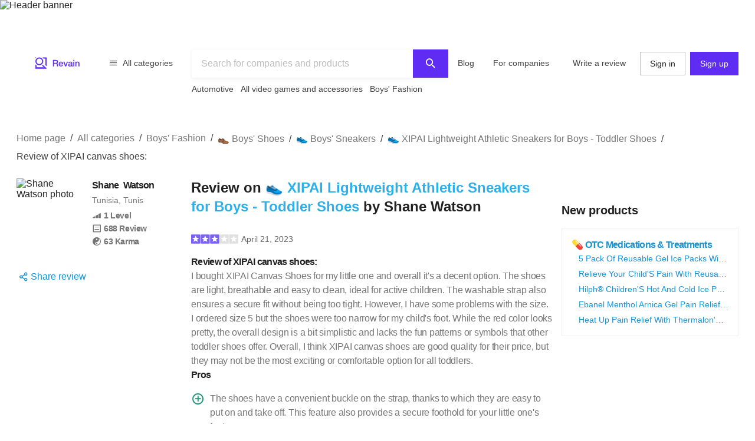

--- FILE ---
content_type: text/html; charset=utf-8
request_url: https://revain.org/review/50746d0d-8db7-49a9-af30-9e506109c380
body_size: 23958
content:
<!DOCTYPE html><html lang="en"><head><link rel="preload" crossorigin="anonymous" href="/_next/static/chunks/fonts/rv-icons2-c6e9e2949dd96fa23fffa4789b9dc01a.woff2" as="font"/><meta name="viewport" content="width=device-width, viewport-fit=cover, initial-scale=1"/><meta charSet="utf-8"/><title>👟 XIPAI Lightweight Athletic Sneakers for Boys - Toddler Shoes Review on Revain : Shane Watson</title><meta name="description" content="I bought XIPAI Canvas Shoes for my little one and overall it&#x27;s a decent option. The shoes are light, breathable and easy to clean, ideal for active children. The washable strap also ensures a secure…"/><meta name="twitter:title" content="👟 XIPAI Lightweight Athletic Sneakers…"/><meta name="twitter:description" content="I bought XIPAI Canvas Shoes for my little one and overall it&#x27;s a decent option. The shoes are light, breathable and easy to clean, ideal for active children. The washable strap also ensures a secure fit without being too tight. However, I have some problems with the size. I ordered size 5 but the shoes were too narrow for my child&#x27;s foot. While the red color looks pretty, the overall design is a…"/><meta name="twitter:image"/><meta name="twitter:card" content="summary"/><meta property="og:title" content="👟 XIPAI Lightweight Athletic Sneakers…"/><meta property="og:description" content="I bought XIPAI Canvas Shoes for my little one and overall it&#x27;s a decent option. The shoes are light, breathable and easy to clean, ideal for active children. The washable strap also ensures a secure fit without being too tight. However, I have some problems with the size. I ordered size 5 but the shoes were too narrow for my child&#x27;s foot. While the red color looks pretty, the overall design is a…"/><meta property="og:image"/><meta property="og:image:width" content="1200"/><meta property="og:image:height" content="630"/><meta property="og:type" content="website"/><meta property="og:url" content="https://revain.org/review/50746d0d-8db7-49a9-af30-9e506109c380"/><meta name="robots" content="noindex, follow"/><link rel="alternate" href="https://revain.org/review/50746d0d-8db7-49a9-af30-9e506109c380" hrefLang="x-default"/><link rel="alternate" href="https://revain.org/review/50746d0d-8db7-49a9-af30-9e506109c380" hrefLang="en"/><meta name="robots" content="max-image-preview:large"/><script type="application/ld+json">{"@context":"https://schema.org/","@type":"Review","name":"👟 XIPAI Lightweight Athletic Sneakers for Boys - Toddler Shoes","headline":"Review of XIPAI canvas shoes:","description":"I bought XIPAI Canvas Shoes for my little one and overall it&apos;s a decent option. The shoes are light, breathable and easy to clean, ideal for active children. The washable strap also ensures a secure…","reviewBody":"I bought XIPAI Canvas Shoes for my little one and overall it&apos;s a decent option. The shoes are light, breathable and easy to clean, ideal for active children. The washable strap also ensures a secure fit without being too tight. However, I have some problems with the size. I ordered size 5 but the shoes were too narrow for my child&apos;s foot. While the red color looks pretty, the overall design is a bit simplistic and lacks the fun patterns or symbols that other toddler shoes offer. Overall, I think XIPAI canvas shoes are good quality for their price, but they may not be the most exciting or comfortable option for all toddlers.","positiveNotes":{"@type":"ItemList","itemListElement":[{"@type":"ListItem","position":1,"name":"The shoes have a convenient buckle on the strap, thanks to which they are easy to put on and take off. This feature also provides a secure foothold for your little one&apos;s feet."}]},"negativeNotes":{"@type":"ItemList","itemListElement":[{"@type":"ListItem","position":1,"name":"Although stated to be available in size 5, due to differences in foot shape and size, it may not fit all toddlers of that size."}]},"datePublished":"2023-04-21T13:21:09.260Z","inLanguage":"en","url":"https://revain.org/review/50746d0d-8db7-49a9-af30-9e506109c380","author":[{"@type":"Person","name":"Shane Watson","description":"","image":"https://images.revain.org/blob/0d64c0d0c45db77424ccdb8391864e2f_f7791b48fd.jpeg","homeLocation":"Tunisia, Tunis","url":"https://revain.org/authors/7c1bc042-26e3-4590-897b-a0193f7b551b","sameAs":[]}],"publisher":{"@context":"https://schema.org","@type":"Organization","name":"Revain","url":"https://revain.org/","foundingDate":"2017","logo":{"@type":"ImageObject","url":"https://revain.org/logo.png","width":112,"height":112},"brand":"Revain","publishingPrinciples":"https://revain.org/about","sameAs":["https://www.facebook.com/revain.org/","https://twitter.com/Revain_org/","https://t.me/RevainOfficial","https://t.me/revainorg","https://instagram.com/revain_org"]},"itemReviewed":{"@type":"Product","name":"👟 XIPAI Lightweight Athletic Sneakers for Boys - Toddler Shoes","image":{"@type":"ImageObject","url":"https://images.revain.org/blob/revain_storagert8n684_97a80f7aeb.jpg"},"review":{"author":[{"@type":"Person","name":"Shane Watson","description":"","image":"https://images.revain.org/blob/0d64c0d0c45db77424ccdb8391864e2f_f7791b48fd.jpeg","homeLocation":"Tunisia, Tunis","url":"https://revain.org/authors/7c1bc042-26e3-4590-897b-a0193f7b551b","sameAs":[]}]}},"reviewRating":{"@type":"Rating","ratingValue":3,"bestRating":5,"worstRating":1},"mainEntityOfPage":{"@type":["WebPage"],"@id":"https://revain.org/review/50746d0d-8db7-49a9-af30-9e506109c380","breadcrumb":{"@type":"BreadcrumbList","itemListElement":[{"@type":"ListItem","position":1,"item":{"@id":"/categories","name":"All categories"}},{"@type":"ListItem","position":2,"item":{"@id":"/sections/boys-fashion","name":"Boys&apos; Fashion"}},{"@type":"ListItem","position":3,"item":{"@id":"/categories/boys-shoes","name":"👞 Boys&apos; Shoes"}},{"@type":"ListItem","position":4,"item":{"@id":"/categories/boys-sneakers","name":"👟 Boys&apos; Sneakers"}},{"@type":"ListItem","position":5,"item":{"@id":"/reviews/xipai-toddler-lightweight-athletic-sneakers-boys-shoes-b08mq67tmw","name":"👟 XIPAI Lightweight Athletic Sneakers for Boys - Toddler Shoes"}},{"@type":"ListItem","position":6,"item":{"name":"Review of XIPAI canvas shoes:"}}]}}}</script><meta name="next-head-count" content="19"/><meta name="p:domain_verify" content="d7f9a71e6cc35729a1e470d2b87c4ac3"/><meta name="baidu-site-verification" content="pWCgg33hQN"/><link rel="shortcut icon" href="/favicon.ico?v=3"/><link rel="preconnect" href="https://images.revain.org"/><link rel="dns-prefetch" href="//images.revain.org"/><link rel="apple-touch-icon" sizes="180x180" href="/apple-touch-icon.png"/><link rel="icon" type="image/svg+xml" href="/favicon.svg"/><link rel="icon" type="image/png" sizes="32x32" href="/favicon-32x32.png"/><link rel="icon" type="image/png" sizes="16x16" href="/favicon-16x16.png"/><link rel="manifest" href="/manifest.json"/><link rel="mask-icon" href="/safari-pinned-tab.svg" color="#5e2cf2"/><meta name="msapplication-TileColor" content="#5e2cf2"/><meta name="theme-color" content="#ffffff"/><meta name="application-name" content="Revain"/><meta name="apple-mobile-web-app-capable" content="yes"/><meta name="mobile-web-app-capable" content="yes"/><meta name="apple-mobile-web-app-status-bar-style" content="default"/><meta name="apple-mobile-web-app-title" content="Revain"/><link rel="preload" href="/_next/static/css/36fd055c22c95fdd.css" as="style"/><link rel="stylesheet" href="/_next/static/css/36fd055c22c95fdd.css" data-n-g=""/><link rel="preload" href="/_next/static/css/ccef7d991aceccd3.css" as="style"/><link rel="stylesheet" href="/_next/static/css/ccef7d991aceccd3.css" data-n-p=""/><noscript data-n-css=""></noscript><script defer="" nomodule="" src="/_next/static/chunks/polyfills-c67a75d1b6f99dc8.js"></script><script src="/_next/static/chunks/webpack-11eec00148869b61.js" defer=""></script><script src="/_next/static/chunks/framework-4ed89e9640adfb9e.js" defer=""></script><script src="/_next/static/chunks/main-7bd5f77c36e6e0e2.js" defer=""></script><script src="/_next/static/chunks/pages/_app-63bb350b5fc15cc4.js" defer=""></script><script src="/_next/static/chunks/7d9bb5f9-42953fb69f42aa67.js" defer=""></script><script src="/_next/static/chunks/3b9d1622-644e3eb6ccc28b01.js" defer=""></script><script src="/_next/static/chunks/5094-dca6d848d3f14891.js" defer=""></script><script src="/_next/static/chunks/2829-cff003011c428a18.js" defer=""></script><script src="/_next/static/chunks/8662-bd76db1ed58d102a.js" defer=""></script><script src="/_next/static/chunks/8261-297329f4ddb6f395.js" defer=""></script><script src="/_next/static/chunks/6688-054ceb2979dc016c.js" defer=""></script><script src="/_next/static/chunks/7557-78326098295a69eb.js" defer=""></script><script src="/_next/static/chunks/48-c36eb52af6d2c4b5.js" defer=""></script><script src="/_next/static/chunks/5935-ab3ae8dc0dbbfc44.js" defer=""></script><script src="/_next/static/chunks/7845-d22f26730dd600a2.js" defer=""></script><script src="/_next/static/chunks/595-42c5f01b1056df8a.js" defer=""></script><script src="/_next/static/chunks/6314-9d545d708c9ed28a.js" defer=""></script><script src="/_next/static/chunks/6886-795963683e0806a8.js" defer=""></script><script src="/_next/static/chunks/9590-35448a9e012ed3c4.js" defer=""></script><script src="/_next/static/chunks/2630-2e00b620e4a48895.js" defer=""></script><script src="/_next/static/chunks/9601-583c4901c44d05cd.js" defer=""></script><script src="/_next/static/chunks/4679-0af672568bd4d000.js" defer=""></script><script src="/_next/static/chunks/1339-993333d2f86b292c.js" defer=""></script><script src="/_next/static/chunks/9277-a67da443230a8bc2.js" defer=""></script><script src="/_next/static/chunks/4128-18c628053f6dc1ea.js" defer=""></script><script src="/_next/static/chunks/8508-83a7863d5982e9fe.js" defer=""></script><script src="/_next/static/chunks/6497-1449dc46fb6ac705.js" defer=""></script><script src="/_next/static/chunks/9129-4e1ceba66838327d.js" defer=""></script><script src="/_next/static/chunks/3452-2d0255bce43ab997.js" defer=""></script><script src="/_next/static/chunks/2957-e18b0b1cba00b247.js" defer=""></script><script src="/_next/static/chunks/9950-a26c0bbc6d21a414.js" defer=""></script><script src="/_next/static/chunks/pages/review/%5BreviewId%5D-375b8dd51de6e458.js" defer=""></script><script src="/_next/static/hOJvov_tfu6TUdKpVEnII/_buildManifest.js" defer=""></script><script src="/_next/static/hOJvov_tfu6TUdKpVEnII/_ssgManifest.js" defer=""></script><style id="__jsx-2400085329">@font-face{font-family:'rv-icons2';src:url('/_next/static/chunks/fonts/rv-icons2-c6e9e2949dd96fa23fffa4789b9dc01a.woff2') format('woff2'),url('/_next/static/chunks/fonts/rv-icons2-a5fd321fc99f8d0a7d0ad2521867fafe.woff') format('woff');font-weight:normal;font-display:fallback;font-style:normal;}</style><style data-styled="" data-styled-version="5.3.11">.jAyOXX{font-weight:400;font-size:14px;line-height:22px;padding-top:var(--theme-spacings-xs);padding-bottom:var(--theme-spacings-xs);margin-right:var(--theme-spacings-xxl-2);color:var(--theme-colors-neutral-800);}/*!sc*/
.fqDbKa{color:var(--theme-colors-neutral-600);}/*!sc*/
.cQrIqb{font-weight:700;font-size:16px;line-height:24px;-webkit-letter-spacing:-0.7px;-moz-letter-spacing:-0.7px;-ms-letter-spacing:-0.7px;letter-spacing:-0.7px;color:inherit;}/*!sc*/
.iGGeJe{font-weight:400;font-size:14px;line-height:22px;color:var(--theme-colors-neutral-600);margin-bottom:var(--theme-spacings-xxs);}/*!sc*/
.kFRDUQ{font-weight:600;font-size:14px;line-height:22px;-webkit-letter-spacing:-0.4px;-moz-letter-spacing:-0.4px;-ms-letter-spacing:-0.4px;letter-spacing:-0.4px;display:-webkit-box;display:-webkit-flex;display:-ms-flexbox;display:flex;}/*!sc*/
.ATZUp{display:-webkit-box;display:-webkit-flex;display:-ms-flexbox;display:flex;font-size:14px;font-weight:600;-webkit-letter-spacing:-0.4px;-moz-letter-spacing:-0.4px;-ms-letter-spacing:-0.4px;letter-spacing:-0.4px;line-height:22px;margin-left:var(--theme-spacings-xs);}/*!sc*/
@media screen and (min-width:1168px){.ATZUp{margin-left:0;}}/*!sc*/
.kSWRQU{display:none;font-size:14px;font-weight:600;-webkit-letter-spacing:-0.4px;-moz-letter-spacing:-0.4px;-ms-letter-spacing:-0.4px;letter-spacing:-0.4px;line-height:22px;margin-left:var(--theme-spacings-xs);}/*!sc*/
@media screen and (min-width:1168px){.kSWRQU{margin-left:0;display:-webkit-box;display:-webkit-flex;display:-ms-flexbox;display:flex;}}/*!sc*/
.fQyZDT{font-weight:600;font-size:24px;line-height:32px;margin-bottom:var(--theme-spacings-xxl-3);margin-top:0;}/*!sc*/
.kukzmi{color:var(--theme-colors-blue-500);}/*!sc*/
.fWJeUe{margin-left:5px;font-weight:400;font-size:14px;line-height:22px;color:var(--theme-colors-neutral-700);}/*!sc*/
.bjDSXd{font-weight:700;font-size:16px;line-height:24px;-webkit-letter-spacing:-0.7px;-moz-letter-spacing:-0.7px;-ms-letter-spacing:-0.7px;letter-spacing:-0.7px;margin:0;}/*!sc*/
.gCQXpM{font-weight:400;font-size:16px;line-height:24px;-webkit-letter-spacing:-0.25px;-moz-letter-spacing:-0.25px;-ms-letter-spacing:-0.25px;letter-spacing:-0.25px;color:var(--theme-colors-neutral-600);}/*!sc*/
.jvfYEU{margin:0;}/*!sc*/
.foibFl{font-weight:400;font-size:16px;line-height:24px;-webkit-letter-spacing:-0.25px;-moz-letter-spacing:-0.25px;-ms-letter-spacing:-0.25px;letter-spacing:-0.25px;color:var(--theme-colors-neutral-600);margin-left:var(--theme-spacings-xs);}/*!sc*/
.zbIxw{font-weight:700;font-size:16px;line-height:24px;-webkit-letter-spacing:-0.7px;-moz-letter-spacing:-0.7px;-ms-letter-spacing:-0.7px;letter-spacing:-0.7px;margin:0;margin-top:var(--theme-spacings-xs);}/*!sc*/
.bvJKpU{font-weight:600;font-size:20px;line-height:28px;-webkit-letter-spacing:-0.2px;-moz-letter-spacing:-0.2px;-ms-letter-spacing:-0.2px;letter-spacing:-0.2px;margin:0;}/*!sc*/
.CJmzk{font-weight:700;font-size:16px;line-height:24px;-webkit-letter-spacing:-0.7px;-moz-letter-spacing:-0.7px;-ms-letter-spacing:-0.7px;letter-spacing:-0.7px;color:var(--theme-colors-blue-600);margin-top:0;margin-bottom:0;}/*!sc*/
.gKVbaG{color:inherit;}/*!sc*/
.iTngOt{font-weight:400;font-size:14px;line-height:22px;color:var(--theme-colors-blue-600);margin-top:0;margin-bottom:0;text-overflow:ellipsis;overflow:hidden;white-space:nowrap;}/*!sc*/
.ioumND{font-weight:600;font-size:22px;line-height:28px;margin-top:0;margin-bottom:0;}/*!sc*/
.kFNpGs{font-weight:400;font-size:14px;line-height:22px;color:var(--theme-colors-blue-600);}/*!sc*/
.wiree{font-size:24px;font-weight:600;line-height:32px;margin-bottom:var(--theme-spacings-s);}/*!sc*/
@media screen and (min-width:1168px){.wiree{font-weight:600;font-size:28px;line-height:36px;-webkit-letter-spacing:0.25px;-moz-letter-spacing:0.25px;-ms-letter-spacing:0.25px;letter-spacing:0.25px;margin-bottom:var(--theme-spacings-m);}}/*!sc*/
.dWstfQ{font-weight:600;font-size:14px;line-height:22px;-webkit-letter-spacing:-0.4px;-moz-letter-spacing:-0.4px;-ms-letter-spacing:-0.4px;letter-spacing:-0.4px;}/*!sc*/
.dCjJbK{color:var(--theme-colors-primary-600);display:none;}/*!sc*/
.jUszVU{color:var(--theme-colors-neutral-600);font-weight:700;font-size:12px;line-height:16px;-webkit-letter-spacing:-0.4px;-moz-letter-spacing:-0.4px;-ms-letter-spacing:-0.4px;letter-spacing:-0.4px;text-align:unset;margin-top:var(--theme-spacings-xs);margin-bottom:0;}/*!sc*/
.hwhtxT{color:var(--theme-colors-neutral-200);font-size:14px;font-weight:400;line-height:22px;margin-bottom:var(--theme-spacings-s);margin-top:0;}/*!sc*/
@media screen and (min-width:1024px){.hwhtxT{font-weight:700;font-size:14px;line-height:22px;-webkit-letter-spacing:-0.6px;-moz-letter-spacing:-0.6px;-ms-letter-spacing:-0.6px;letter-spacing:-0.6px;}}/*!sc*/
.gSARTy{margin-right:var(--theme-spacings-xs);color:var(--theme-colors-neutral-500);font-weight:400;font-size:12px;line-height:16px;-webkit-letter-spacing:-0.1px;-moz-letter-spacing:-0.1px;-ms-letter-spacing:-0.1px;letter-spacing:-0.1px;}/*!sc*/
.fzPDFr{color:var(--theme-colors-neutral-200);font-size:14px;font-weight:400;line-height:22px;margin-bottom:0;margin-top:0;}/*!sc*/
@media screen and (min-width:1024px){.fzPDFr{font-weight:700;font-size:14px;line-height:22px;-webkit-letter-spacing:-0.6px;-moz-letter-spacing:-0.6px;-ms-letter-spacing:-0.6px;letter-spacing:-0.6px;}}/*!sc*/
.glCnpK{color:var(--theme-colors-neutral-200);font-size:16px;font-weight:600;line-height:24px;margin:0;}/*!sc*/
@media screen and (min-width:1024px){.glCnpK{font-weight:700;font-size:14px;line-height:22px;-webkit-letter-spacing:-0.6px;-moz-letter-spacing:-0.6px;-ms-letter-spacing:-0.6px;letter-spacing:-0.6px;}}/*!sc*/
.iQkvQO{color:var(--theme-colors-neutral-200);font-size:14px;font-weight:400;line-height:22px;margin-top:0;}/*!sc*/
@media screen and (min-width:1024px){.iQkvQO{font-weight:700;font-size:14px;line-height:22px;-webkit-letter-spacing:-0.6px;-moz-letter-spacing:-0.6px;-ms-letter-spacing:-0.6px;letter-spacing:-0.6px;}}/*!sc*/
.cZomoI{color:var(--theme-colors-neutral-200);font-weight:400;font-size:12px;line-height:16px;-webkit-letter-spacing:-0.1px;-moz-letter-spacing:-0.1px;-ms-letter-spacing:-0.1px;letter-spacing:-0.1px;display:inline-block;-webkit-text-decoration:none;text-decoration:none;}/*!sc*/
.gqXnKu{margin-right:var(--theme-spacings-s);color:var(--theme-colors-neutral-500);font-weight:400;font-size:12px;line-height:16px;-webkit-letter-spacing:-0.1px;-moz-letter-spacing:-0.1px;-ms-letter-spacing:-0.1px;letter-spacing:-0.1px;}/*!sc*/
.hJcWxM{color:var(--theme-colors-neutral-500);font-weight:400;font-size:12px;line-height:16px;-webkit-letter-spacing:-0.1px;-moz-letter-spacing:-0.1px;-ms-letter-spacing:-0.1px;letter-spacing:-0.1px;}/*!sc*/
data-styled.g1[id="Text-sc-kh4piv-0"]{content:"jAyOXX,fqDbKa,cQrIqb,iGGeJe,kFRDUQ,ATZUp,kSWRQU,fQyZDT,kukzmi,fWJeUe,bjDSXd,gCQXpM,jvfYEU,foibFl,zbIxw,bvJKpU,CJmzk,gKVbaG,iTngOt,ioumND,kFNpGs,wiree,dWstfQ,dCjJbK,jUszVU,hwhtxT,gSARTy,fzPDFr,glCnpK,iQkvQO,cZomoI,gqXnKu,hJcWxM,"}/*!sc*/
.ctCBmy{width:100%;height:60px;color:inherit;display:block;}/*!sc*/
.dvmgwH{-webkit-flex-direction:column;-ms-flex-direction:column;flex-direction:column;min-height:100%;display:-webkit-box;display:-webkit-flex;display:-ms-flexbox;display:flex;}/*!sc*/
.kLNlXo{display:-webkit-box;display:-webkit-flex;display:-ms-flexbox;display:flex;height:52px;-webkit-box-pack:justify;-webkit-justify-content:space-between;-ms-flex-pack:justify;justify-content:space-between;padding-bottom:var(--theme-spacings-xs);padding-left:var(--theme-spacings-s);padding-right:var(--theme-spacings-s);padding-top:var(--theme-spacings-xs);}/*!sc*/
@media screen and (min-width:1168px){.kLNlXo{display:none;}}/*!sc*/
.iVtqDy{width:140px;height:38px;color:inherit;display:block;}/*!sc*/
.qwKbP{display:none;height:134px;}/*!sc*/
@media screen and (min-width:1168px){.qwKbP{display:initial;}}/*!sc*/
.fIPeGX{padding-top:var(--theme-spacings-m);padding-bottom:var(--theme-spacings-m);padding-left:var(--theme-spacings-xxl-3);padding-right:var(--theme-spacings-xxl-3);margin:0;-webkit-align-items:flex-start;-webkit-box-align:flex-start;-ms-flex-align:flex-start;align-items:flex-start;display:-webkit-box;display:-webkit-flex;display:-ms-flexbox;display:flex;}/*!sc*/
.bhMoM{display:-webkit-box;display:-webkit-flex;display:-ms-flexbox;display:flex;padding-top:var(--theme-spacings-xxs);}/*!sc*/
.qVHxF{color:inherit;display:block;}/*!sc*/
.eYRClB{-webkit-flex:1;-ms-flex:1;flex:1;}/*!sc*/
.hLZrJv{-webkit-flex-direction:column;-ms-flex-direction:column;flex-direction:column;max-width:750px;min-width:345px;width:100%;height:86px;display:-webkit-box;display:-webkit-flex;display:-ms-flexbox;display:flex;}/*!sc*/
.cNQdSz{width:100%;height:48px;}/*!sc*/
.boNLFR{width:100%;background-color:var(--theme-colors-white);display:-webkit-box;display:-webkit-flex;display:-ms-flexbox;display:flex;box-shadow:var(--theme-shadows-elevation-2);position:relative;}/*!sc*/
.gsylJH{overflow:hidden;height:38px;-webkit-flex-wrap:wrap;-ms-flex-wrap:wrap;flex-wrap:wrap;display:-webkit-box;display:-webkit-flex;display:-ms-flexbox;display:flex;}/*!sc*/
.cwXDCZ{padding-top:var(--theme-spacings-xxs);margin-right:var(--theme-spacings-xs);min-width:-webkit-fit-content;min-width:-moz-fit-content;min-width:fit-content;}/*!sc*/
.cFIbPj{padding-top:var(--theme-spacings-xxs);min-width:-webkit-fit-content;min-width:-moz-fit-content;min-width:fit-content;}/*!sc*/
.fyaehU{-webkit-flex-direction:column;-ms-flex-direction:column;flex-direction:column;margin-left:var(--theme-spacings-s);margin-right:var(--theme-spacings-s);width:auto;}/*!sc*/
@media screen and (min-width:1168px){.fyaehU{margin-left:auto;margin-right:auto;width:100%;}}/*!sc*/
@media screen and (min-width:768px){.kgUcYh{margin-top:var(--theme-spacings-m);}}/*!sc*/
@media screen and (min-width:1168px){.kgUcYh{margin-top:var(--theme-spacings-l);margin-bottom:var(--theme-spacings-xxs);}}/*!sc*/
.iLwhYF{display:-webkit-box;display:-webkit-flex;display:-ms-flexbox;display:flex;-webkit-flex-wrap:wrap;-ms-flex-wrap:wrap;flex-wrap:wrap;padding:0;margin:0;margin-top:-12px;}/*!sc*/
.cQhOUU{grid-gap:var(--theme-spacings-s);margin-top:var(--theme-spacings-m);}/*!sc*/
@media screen and (min-width:1168px){.cQhOUU{display:grid;grid-template-areas:'ReviewAuthor Review AdsSlot' 'ReviewAuthor Review NewProducts' '. Comments NewProducts' '. AdsFooter NewProducts' 'SimilarReviews SimilarReviews SimilarReviews' 'TopReviewTargets TopReviewTargets TopReviewTargets' 'AnotherInterestingReviewTargets AnotherInterestingReviewTargets AnotherInterestingReviewTargets';grid-template-columns:1fr 612px 1fr;grid-template-rows:min-content;}}/*!sc*/
.fDKUJS{display:grid;grid-area:ReviewAuthor;grid-auto-flow:column;grid-gap:var(--theme-spacings-xs);grid-template-columns:1fr min-content;margin-bottom:auto;}/*!sc*/
@media screen and (min-width:1168px){.fDKUJS{grid-auto-flow:row;grid-template-columns:1fr;}}/*!sc*/
.drfWdt{display:grid;grid-auto-flow:column;grid-template-columns:72px auto;}/*!sc*/
@media screen and (min-width:1168px){.drfWdt{grid-template-columns:112px auto;}}/*!sc*/
.jfpcSD{margin-left:var(--theme-spacings-s);}/*!sc*/
.bmydtX{-webkit-align-items:baseline;-webkit-box-align:baseline;-ms-flex-align:baseline;align-items:baseline;display:grid;grid-auto-columns:min-content;grid-auto-flow:column;grid-gap:var(--theme-spacings-xs);margin-bottom:var(--theme-spacings-xxl);}/*!sc*/
@media screen and (min-width:1168px){.bmydtX{grid-auto-flow:row;grid-gap:0;}}/*!sc*/
.dapugx{color:var(--theme-colors-neutral-600);display:-webkit-box;display:-webkit-flex;display:-ms-flexbox;display:flex;}/*!sc*/
@media screen and (min-width:1168px){.dapugx{display:grid;}}/*!sc*/
.ixaCdo{display:block;}/*!sc*/
@media screen and (min-width:1168px){.ixaCdo{display:none;}}/*!sc*/
.eLUTN{position:relative;width:-webkit-max-content;width:-moz-max-content;width:max-content;}/*!sc*/
.kdgLMc{display:none;}/*!sc*/
@media screen and (min-width:1168px){.kdgLMc{display:block;}}/*!sc*/
.iEhUdh{width:100%;}/*!sc*/
.fLVYuh{padding-bottom:var(--theme-spacings-xs);grid-area:Review;}/*!sc*/
.cZuUwb{-webkit-align-items:center;-webkit-box-align:center;-ms-flex-align:center;align-items:center;margin-bottom:var(--theme-spacings-s);display:-webkit-box;display:-webkit-flex;display:-ms-flexbox;display:flex;}/*!sc*/
.bbeMa{-webkit-align-items:center;-webkit-box-align:center;-ms-flex-align:center;align-items:center;-webkit-box-pack:justify;-webkit-justify-content:space-between;-ms-flex-pack:justify;justify-content:space-between;display:-webkit-box;display:-webkit-flex;display:-ms-flexbox;display:flex;}/*!sc*/
.dXWoQb{margin-left:-9px;display:-webkit-box;display:-webkit-flex;display:-ms-flexbox;display:flex;}/*!sc*/
.jfYooB{display:grid;}/*!sc*/
.bnOmnn{margin-top:var(--theme-spacings-s);display:-webkit-box;display:-webkit-flex;display:-ms-flexbox;display:flex;}/*!sc*/
.kICrux{-webkit-box-pack:end;-webkit-justify-content:flex-end;-ms-flex-pack:end;justify-content:flex-end;margin-top:var(--theme-spacings-xs);display:-webkit-box;display:-webkit-flex;display:-ms-flexbox;display:flex;}/*!sc*/
.ckJHKh{-webkit-align-items:center;-webkit-box-align:center;-ms-flex-align:center;align-items:center;width:150px;-webkit-box-pack:justify;-webkit-justify-content:space-between;-ms-flex-pack:justify;justify-content:space-between;display:-webkit-inline-box;display:-webkit-inline-flex;display:-ms-inline-flexbox;display:inline-flex;}/*!sc*/
.KbTqR{grid-area:NewProducts;display:-webkit-box;display:-webkit-flex;display:-ms-flexbox;display:flex;}/*!sc*/
.kXWJiu{height:calc(100% - 250px);}/*!sc*/
.eyRHXN{position:-webkit-sticky;position:sticky;top:5px;-webkit-flex-direction:column;-ms-flex-direction:column;flex-direction:column;-webkit-align-content:center;-ms-flex-line-pack:center;align-content:center;-webkit-align-items:center;-webkit-box-align:center;-ms-flex-align:center;align-items:center;display:-webkit-box;display:-webkit-flex;display:-ms-flexbox;display:flex;}/*!sc*/
.beUlrO{padding-top:var(--theme-spacings-m);}/*!sc*/
.gxVCyU{display:grid;grid-gap:var(--theme-spacings-s);grid-template-columns:1fr;padding-bottom:var(--theme-spacings-s);padding-top:var(--theme-spacings-s);width:auto;}/*!sc*/
@media screen and (min-width:768px){.gxVCyU{grid-template-columns:1fr 1fr;}}/*!sc*/
@media screen and (min-width:1168px){.gxVCyU{grid-template-columns:1fr;width:300px;}}/*!sc*/
.iSXLWX{grid-gap:var(--theme-spacings-xs);border:1px solid var(--theme-colors-neutral-200);padding:var(--theme-spacings-s);display:grid;}/*!sc*/
.SKmfZ{padding-left:var(--theme-spacings-xxl-2);grid-gap:var(--theme-spacings-xxs);display:grid;}/*!sc*/
.gkBhmZ{grid-area:Comments;}/*!sc*/
.fXbtqc{grid-auto-flow:row;grid-row-gap:var(--theme-spacings-m);display:grid;}/*!sc*/
.gsGDgV{-webkit-flex-direction:row;-ms-flex-direction:row;flex-direction:row;-webkit-box-pack:justify;-webkit-justify-content:space-between;-ms-flex-pack:justify;justify-content:space-between;-webkit-align-items:center;-webkit-box-align:center;-ms-flex-align:center;align-items:center;-webkit-flex-wrap:wrap;-ms-flex-wrap:wrap;flex-wrap:wrap;display:-webkit-box;display:-webkit-flex;display:-ms-flexbox;display:flex;}/*!sc*/
.loCbye{grid-area:TopReviewTargets;justify-self:center;margin-right:calc(var(--theme-spacings-s) * -1);}/*!sc*/
@media screen and (min-width:1168px){.loCbye{max-width:808px;margin-right:0;}}/*!sc*/
.dtDMFU{grid-template-columns:repeat(4,1fr);grid-gap:var(--theme-spacings-m);overflow-y:auto;display:grid;}/*!sc*/
.hpiSFL{margin-left:auto;margin-right:auto;display:-webkit-box;display:-webkit-flex;display:-ms-flexbox;display:flex;-webkit-flex-direction:column;-ms-flex-direction:column;flex-direction:column;border-radius:8px;-webkit-box-pack:justify;-webkit-justify-content:space-between;-ms-flex-pack:justify;justify-content:space-between;padding-left:var(--theme-spacings-xs);padding-right:var(--theme-spacings-xs);padding-top:var(--theme-spacings-xs);padding-bottom:var(--theme-spacings-xs);width:160px;color:inherit;}/*!sc*/
.jflrct{padding-left:var(--theme-spacings-xs);padding-right:var(--theme-spacings-xs);}/*!sc*/
.kISKqQ{margin-top:var(--theme-spacings-xs);margin-bottom:var(--theme-spacings-xs);-webkit-box-pack:unset;-webkit-justify-content:unset;-ms-flex-pack:unset;justify-content:unset;display:-webkit-box;display:-webkit-flex;display:-ms-flexbox;display:flex;}/*!sc*/
.kiNAym{grid-gap:var(--theme-spacings-xs);-webkit-align-items:center;-webkit-box-align:center;-ms-flex-align:center;align-items:center;-webkit-box-pack:unset;-webkit-justify-content:unset;-ms-flex-pack:unset;justify-content:unset;display:-webkit-box;display:-webkit-flex;display:-ms-flexbox;display:flex;}/*!sc*/
.bvRvQA{grid-area:AnotherInterestingReviewTargets;justify-self:center;margin-bottom:0;margin-right:calc(var(--theme-spacings-s) * -1);}/*!sc*/
@media screen and (min-width:1168px){.bvRvQA{max-width:808px;margin-bottom:var(--theme-spacings-xxl-6);margin-right:0;}}/*!sc*/
.cqvwjK{-webkit-align-items:center;-webkit-box-align:center;-ms-flex-align:center;align-items:center;display:-webkit-box;display:-webkit-flex;display:-ms-flexbox;display:flex;-webkit-flex-direction:column;-ms-flex-direction:column;flex-direction:column;grid-area:AdsSlot;margin-bottom:var(--theme-spacings-l);width:100%;}/*!sc*/
@media screen and (min-width:1168px){.cqvwjK{margin-bottom:0;}}/*!sc*/
.jrlhpJ{background-color:var(--theme-colors-neutral-900);margin-top:auto;padding-bottom:var(--theme-spacings-xxl-4);padding-top:var(--theme-spacings-xl);width:100%;}/*!sc*/
@media screen and (min-width:1024px){.jrlhpJ{padding-top:var(--theme-spacings-xxl-7);padding-bottom:52px;}}/*!sc*/
.jUwJEB{display:grid;grid-template-areas:'static' 'locale-picker' 'for-product-company-cat' 'footer-cats' 'other-links';grid-template-columns:minmax(0,100%);grid-template-rows:minmax(0,100%);margin-left:auto;margin-right:auto;max-width:1220px;padding-left:var(--theme-spacings-s);padding-right:var(--theme-spacings-s);width:100%;}/*!sc*/
@media screen and (min-width:768px){.jUwJEB{grid-template-areas:'for-product-company-cat for-product-company-cat static static' 'footer-cats footer-cats static static' 'other-links other-links other-links locale-picker';grid-template-columns:repeat(4,1fr);}}/*!sc*/
@media screen and (min-width:1024px){.jUwJEB{grid-template-areas:'for-product-company-cat for-product-company-cat static static static static' 'footer-cats footer-cats footer-cats footer-cats footer-cats footer-cats' 'other-links other-links other-links other-links locale-picker locale-picker';grid-template-columns:repeat(6,1fr);}}/*!sc*/
.fwkFZG{display:grid;grid-area:for-product-company-cat;grid-auto-rows:min-content;}/*!sc*/
@media screen and (min-width:1024px){.fwkFZG{grid-template-columns:repeat(2,1fr);}}/*!sc*/
.xeoaT{-webkit-flex-direction:column;-ms-flex-direction:column;flex-direction:column;padding-bottom:var(--theme-spacings-l);display:-webkit-box;display:-webkit-flex;display:-ms-flexbox;display:flex;}/*!sc*/
.RWiFs{display:grid;grid-area:static;grid-auto-rows:min-content;}/*!sc*/
@media screen and (min-width:1024px){.RWiFs{grid-template-columns:repeat(4,1fr);}}/*!sc*/
.iRYPTy{-webkit-flex-direction:column;-ms-flex-direction:column;flex-direction:column;padding-bottom:var(--theme-spacings-m);display:-webkit-box;display:-webkit-flex;display:-ms-flexbox;display:flex;}/*!sc*/
.bnQkVO{-webkit-flex-direction:column;-ms-flex-direction:column;flex-direction:column;display:-webkit-box;display:-webkit-flex;display:-ms-flexbox;display:flex;}/*!sc*/
.gKBIEC{margin-top:var(--theme-spacings-s);margin-bottom:var(--theme-spacings-s);}/*!sc*/
.csqXnl{display:grid;grid-gap:var(--theme-spacings-s);grid-template-columns:repeat(6,min-content);margin:0;padding:0;}/*!sc*/
@media screen and (min-width:1024px){.csqXnl{grid-template-columns:repeat(3,min-content);}}/*!sc*/
.dbUtfv{display:-webkit-box;display:-webkit-flex;display:-ms-flexbox;display:flex;grid-area:locale-picker;-webkit-box-pack:start;-webkit-justify-content:flex-start;-ms-flex-pack:start;justify-content:flex-start;}/*!sc*/
@media screen and (min-width:768px){.dbUtfv{-webkit-box-pack:end;-webkit-justify-content:flex-end;-ms-flex-pack:end;justify-content:flex-end;}}/*!sc*/
@media screen and (min-width:1024px){.dbUtfv{margin-top:auto;margin-bottom:auto;}}/*!sc*/
.esGzah{display:grid;grid-area:footer-cats;grid-auto-rows:min-content;padding-top:var(--theme-spacings-s);}/*!sc*/
@media screen and (min-width:1024px){.esGzah{grid-template-columns:repeat(6,1fr);border-top:1px solid var(--theme-colors-neutral-000);}}/*!sc*/
.gWudwi{margin-top:0;margin-bottom:var(--theme-spacings-s);}/*!sc*/
.bMxlrL{grid-area:other-links;}/*!sc*/
.cxcNVv{display:inline-block;overflow:hidden;}/*!sc*/
.bnqqVe{display:-webkit-box;display:-webkit-flex;display:-ms-flexbox;display:flex;-webkit-flex-direction:column;-ms-flex-direction:column;flex-direction:column;}/*!sc*/
@media screen and (min-width:1024px){.bnqqVe{-webkit-flex-direction:row;-ms-flex-direction:row;flex-direction:row;}}/*!sc*/
.RkQYU{display:-webkit-box;display:-webkit-flex;display:-ms-flexbox;display:flex;padding-top:var(--theme-spacings-m);}/*!sc*/
@media screen and (min-width:1024px){.RkQYU{padding-top:0;}}/*!sc*/
data-styled.g2[id="Box-sc-1mngh6p-0"]{content:"ctCBmy,dvmgwH,kLNlXo,iVtqDy,gBkmhe,qwKbP,fIPeGX,bhMoM,qVHxF,eYRClB,hLZrJv,cNQdSz,boNLFR,gsylJH,cwXDCZ,cFIbPj,fyaehU,kgUcYh,iLwhYF,cQhOUU,fDKUJS,drfWdt,jfpcSD,bmydtX,dapugx,ixaCdo,eLUTN,kdgLMc,iEhUdh,fLVYuh,cZuUwb,bbeMa,dXWoQb,jfYooB,bnOmnn,kICrux,ckJHKh,KbTqR,kXWJiu,eyRHXN,beUlrO,gxVCyU,iSXLWX,SKmfZ,gkBhmZ,fXbtqc,gsGDgV,loCbye,dtDMFU,hpiSFL,jflrct,kISKqQ,kiNAym,bvRvQA,cqvwjK,jrlhpJ,jUwJEB,fwkFZG,xeoaT,RWiFs,iRYPTy,bnQkVO,gKBIEC,csqXnl,dbUtfv,esGzah,gWudwi,bMxlrL,cxcNVv,bnqqVe,RkQYU,"}/*!sc*/
.ENBcF{font-family:rv-icons2 !important;speak:none;font-style:normal;font-weight:normal;font-variant:normal;text-transform:none;line-height:1;-webkit-font-smoothing:antialiased;-moz-osx-font-smoothing:grayscale;font-size:24px;width:24px;height:24px;text-align:center;display:inline;cursor:inherit;}/*!sc*/
.ENBcF::before{content:"\f17f";}/*!sc*/
.dhkoRM{font-family:rv-icons2 !important;speak:none;font-style:normal;font-weight:normal;font-variant:normal;text-transform:none;line-height:1;-webkit-font-smoothing:antialiased;-moz-osx-font-smoothing:grayscale;font-size:24px;width:24px;height:24px;text-align:center;display:inline;cursor:inherit;}/*!sc*/
.dhkoRM::before{content:"\f115";}/*!sc*/
.boEapX{font-family:rv-icons2 !important;speak:none;font-style:normal;font-weight:normal;font-variant:normal;text-transform:none;line-height:1;-webkit-font-smoothing:antialiased;-moz-osx-font-smoothing:grayscale;margin-right:var(--theme-spacings-xs);font-size:16px;width:16px;height:16px;text-align:center;display:inline;cursor:inherit;}/*!sc*/
.boEapX::before{content:"\f115";}/*!sc*/
.dVZiZw{font-family:rv-icons2 !important;speak:none;font-style:normal;font-weight:normal;font-variant:normal;text-transform:none;line-height:1;-webkit-font-smoothing:antialiased;-moz-osx-font-smoothing:grayscale;font-size:30px;width:30px;height:30px;text-align:center;display:inline;cursor:inherit;}/*!sc*/
.dVZiZw::before{content:"\f17f";}/*!sc*/
.ciukDJ{font-family:rv-icons2 !important;speak:none;font-style:normal;font-weight:normal;font-variant:normal;text-transform:none;line-height:1;-webkit-font-smoothing:antialiased;-moz-osx-font-smoothing:grayscale;margin-right:var(--theme-spacings-xxs);font-size:16px;width:16px;height:16px;text-align:center;display:inline;cursor:inherit;}/*!sc*/
.ciukDJ::before{content:"\f153";}/*!sc*/
.eCiHrZ{font-family:rv-icons2 !important;speak:none;font-style:normal;font-weight:normal;font-variant:normal;text-transform:none;line-height:1;-webkit-font-smoothing:antialiased;-moz-osx-font-smoothing:grayscale;margin-right:var(--theme-spacings-xxs);font-size:16px;width:16px;height:16px;text-align:center;display:inline;cursor:inherit;}/*!sc*/
.eCiHrZ::before{content:"\f17a";}/*!sc*/
.eqZKcE{font-family:rv-icons2 !important;speak:none;font-style:normal;font-weight:normal;font-variant:normal;text-transform:none;line-height:1;-webkit-font-smoothing:antialiased;-moz-osx-font-smoothing:grayscale;margin-right:var(--theme-spacings-xxs);font-size:16px;width:16px;height:16px;text-align:center;display:inline;cursor:inherit;}/*!sc*/
.eqZKcE::before{content:"\f152";}/*!sc*/
.QAWQb{font-family:rv-icons2 !important;speak:none;font-style:normal;font-weight:normal;font-variant:normal;text-transform:none;line-height:1;-webkit-font-smoothing:antialiased;-moz-osx-font-smoothing:grayscale;color:var(--theme-colors-neutral-600);font-size:16px;width:16px;height:16px;text-align:center;display:inline;cursor:inherit;}/*!sc*/
.QAWQb::before{content:"\f161";}/*!sc*/
.bKngrb{font-family:rv-icons2 !important;speak:none;font-style:normal;font-weight:normal;font-variant:normal;text-transform:none;line-height:1;-webkit-font-smoothing:antialiased;-moz-osx-font-smoothing:grayscale;color:inherit;font-size:24px;width:24px;height:24px;text-align:center;display:inline;cursor:inherit;}/*!sc*/
.bKngrb::before{content:"\f182";}/*!sc*/
.bmvhYk{font-family:rv-icons2 !important;speak:none;font-style:normal;font-weight:normal;font-variant:normal;text-transform:none;line-height:1;-webkit-font-smoothing:antialiased;-moz-osx-font-smoothing:grayscale;color:var(--theme-colors-green-600);font-size:24px;width:24px;height:24px;text-align:center;display:inline;cursor:inherit;}/*!sc*/
.bmvhYk::before{content:"\f103";}/*!sc*/
.gRUMUs{font-family:rv-icons2 !important;speak:none;font-style:normal;font-weight:normal;font-variant:normal;text-transform:none;line-height:1;-webkit-font-smoothing:antialiased;-moz-osx-font-smoothing:grayscale;color:var(--theme-colors-red-500);font-size:24px;width:24px;height:24px;text-align:center;display:inline;cursor:inherit;}/*!sc*/
.gRUMUs::before{content:"\f177";}/*!sc*/
.kSXtCm{font-family:rv-icons2 !important;speak:none;font-style:normal;font-weight:normal;font-variant:normal;text-transform:none;line-height:1;-webkit-font-smoothing:antialiased;-moz-osx-font-smoothing:grayscale;color:var(--theme-colors-neutral-400);font-size:24px;width:24px;height:24px;text-align:center;display:inline;cursor:inherit;}/*!sc*/
.kSXtCm::before{content:"\f154";}/*!sc*/
.eAFsru{font-family:rv-icons2 !important;speak:none;font-style:normal;font-weight:normal;font-variant:normal;text-transform:none;line-height:1;-webkit-font-smoothing:antialiased;-moz-osx-font-smoothing:grayscale;color:var(--theme-colors-neutral-400);font-size:24px;width:24px;height:24px;text-align:center;display:inline;cursor:inherit;}/*!sc*/
.eAFsru::before{content:"\f136";}/*!sc*/
.gECWPL{font-family:rv-icons2 !important;speak:none;font-style:normal;font-weight:normal;font-variant:normal;text-transform:none;line-height:1;-webkit-font-smoothing:antialiased;-moz-osx-font-smoothing:grayscale;color:var(--theme-colors-neutral-200);font-size:22px;width:22px;height:22px;text-align:center;display:inline;cursor:inherit;}/*!sc*/
.gECWPL::before{content:"\f11e";}/*!sc*/
.esCDiE{font-family:rv-icons2 !important;speak:none;font-style:normal;font-weight:normal;font-variant:normal;text-transform:none;line-height:1;-webkit-font-smoothing:antialiased;-moz-osx-font-smoothing:grayscale;color:var(--theme-colors-neutral-500);font-size:32px;width:32px;height:32px;text-align:center;display:inline;cursor:inherit;}/*!sc*/
.esCDiE::before{content:"\f141";}/*!sc*/
.dJqrdQ{font-family:rv-icons2 !important;speak:none;font-style:normal;font-weight:normal;font-variant:normal;text-transform:none;line-height:1;-webkit-font-smoothing:antialiased;-moz-osx-font-smoothing:grayscale;color:var(--theme-colors-neutral-500);font-size:32px;width:32px;height:32px;text-align:center;display:inline;cursor:inherit;}/*!sc*/
.dJqrdQ::before{content:"\f18e";}/*!sc*/
.jMgJJg{font-family:rv-icons2 !important;speak:none;font-style:normal;font-weight:normal;font-variant:normal;text-transform:none;line-height:1;-webkit-font-smoothing:antialiased;-moz-osx-font-smoothing:grayscale;color:var(--theme-colors-neutral-500);font-size:32px;width:32px;height:32px;text-align:center;display:inline;cursor:inherit;}/*!sc*/
.jMgJJg::before{content:"\f18a";}/*!sc*/
.doDgEI{font-family:rv-icons2 !important;speak:none;font-style:normal;font-weight:normal;font-variant:normal;text-transform:none;line-height:1;-webkit-font-smoothing:antialiased;-moz-osx-font-smoothing:grayscale;color:var(--theme-colors-neutral-500);font-size:32px;width:32px;height:32px;text-align:center;display:inline;cursor:inherit;}/*!sc*/
.doDgEI::before{content:"\f14e";}/*!sc*/
.hkOrVc{font-family:rv-icons2 !important;speak:none;font-style:normal;font-weight:normal;font-variant:normal;text-transform:none;line-height:1;-webkit-font-smoothing:antialiased;-moz-osx-font-smoothing:grayscale;color:var(--theme-colors-neutral-500);font-size:32px;width:32px;height:32px;text-align:center;display:inline;cursor:inherit;}/*!sc*/
.hkOrVc::before{content:"\f16c";}/*!sc*/
data-styled.g5[id="Icon-sc-rzrfhn-0"]{content:"ENBcF,dhkoRM,boEapX,dVZiZw,ciukDJ,eCiHrZ,eqZKcE,QAWQb,bKngrb,bmvhYk,gRUMUs,kSXtCm,eAFsru,gECWPL,esCDiE,dJqrdQ,jMgJJg,doDgEI,hkOrVc,"}/*!sc*/
.feKBAq{-webkit-text-decoration:none;text-decoration:none;}/*!sc*/
.feKBAq:hover,.feKBAq:focus,.feKBAq:active{-webkit-text-decoration:none;text-decoration:none;}/*!sc*/
.feKBAq:visited{color:var(--theme-colors-neutral-800);}/*!sc*/
.kVedqw{-webkit-text-decoration:none;text-decoration:none;}/*!sc*/
.kVedqw:hover,.kVedqw:focus,.kVedqw:active{-webkit-text-decoration:none;text-decoration:none;}/*!sc*/
.kVedqw:visited{color:var(--theme-colors-neutral-600);}/*!sc*/
.gCtcmg{-webkit-text-decoration:none;text-decoration:none;}/*!sc*/
.gCtcmg:hover,.gCtcmg:focus,.gCtcmg:active{-webkit-text-decoration:none;text-decoration:none;}/*!sc*/
.gCtcmg:visited{color:inherit;}/*!sc*/
.iwXMZY{-webkit-text-decoration:none;text-decoration:none;}/*!sc*/
.iwXMZY:hover,.iwXMZY:focus,.iwXMZY:active{-webkit-text-decoration:none;text-decoration:none;}/*!sc*/
.iwXMZY:visited{color:var(--theme-colors-blue-500);}/*!sc*/
.fpewZr{-webkit-text-decoration:none;text-decoration:none;}/*!sc*/
.fpewZr:hover,.fpewZr:focus,.fpewZr:active{-webkit-text-decoration:none;text-decoration:none;}/*!sc*/
.fpewZr:visited{color:var(--theme-colors-blue-600);}/*!sc*/
.fyITxj{-webkit-text-decoration:none;text-decoration:none;}/*!sc*/
.fyITxj:hover,.fyITxj:focus,.fyITxj:active{-webkit-text-decoration:none;text-decoration:none;}/*!sc*/
.fyITxj:visited{color:var(--theme-colors-neutral-500);}/*!sc*/
.ItaYA{-webkit-text-decoration:none;text-decoration:none;}/*!sc*/
.ItaYA:hover,.ItaYA:focus,.ItaYA:active{-webkit-text-decoration:none;text-decoration:none;}/*!sc*/
.ItaYA:visited{color:var(--theme-colors-neutral-200);}/*!sc*/
data-styled.g6[id="Anchor-sc-1oa4wrg-0"]{content:"feKBAq,kVedqw,gCtcmg,iwXMZY,fpewZr,fyITxj,ItaYA,"}/*!sc*/
.cWuSpV{-webkit-text-decoration:none;text-decoration:none;cursor:pointer;}/*!sc*/
.cWuSpV:hover,.cWuSpV:focus,.cWuSpV:active{-webkit-text-decoration:none;text-decoration:none;}/*!sc*/
.cWuSpV:visited{color:inherit;}/*!sc*/
data-styled.g7[id="Anchor__AnchorBox-sc-1oa4wrg-1"]{content:"cWuSpV,"}/*!sc*/
.epvieO{-webkit-transition:-webkit-transform 0.15s ease-out;-webkit-transition:transform 0.15s ease-out;transition:transform 0.15s ease-out;-webkit-transform-origin:50%;-ms-transform-origin:50%;transform-origin:50%;-webkit-transform:rotate(0);-ms-transform:rotate(0);transform:rotate(0);}/*!sc*/
data-styled.g8[id="ExpandIndicator-sc-yw70pi-0"]{content:"epvieO,"}/*!sc*/
.fzzUvW{display:-webkit-box;display:-webkit-flex;display:-ms-flexbox;display:flex;-webkit-align-items:center;-webkit-box-align:center;-ms-flex-align:center;align-items:center;grid-column-gap:var(--theme-spacings-xxs);padding:var(--theme-spacings-xs) var(--theme-spacings-s);background:none;}/*!sc*/
data-styled.g9[id="MenuButton__MenuButtonBase-sc-1l1ij00-0"]{content:"fzzUvW,"}/*!sc*/
.jjTYjt{display:-webkit-box;display:-webkit-flex;display:-ms-flexbox;display:flex;background:none;-webkit-appearance:none;-moz-appearance:none;appearance:none;border:none;cursor:pointer;grid-gap:var(--theme-spacings-xs);grid-auto-flow:column;-webkit-align-items:center;-webkit-box-align:center;-ms-flex-align:center;align-items:center;padding:0;color:var(--theme-colors-blue-600);}/*!sc*/
@media only screen and (min-width:1168px){.jjTYjt{height:34px;}}/*!sc*/
data-styled.g12[id="Actions__Button-sc-1uk1cgq-1"]{content:"jjTYjt,"}/*!sc*/
.JxCIL{display:contents;}/*!sc*/
.JxCIL > source{display:none;}/*!sc*/
data-styled.g14[id="LazyImage__DefaultPicture-sc-synjzy-0"]{content:"JxCIL,"}/*!sc*/
.fgpVQK{width:140px;height:38px;}/*!sc*/
.fqLGZM{height:72px;width:72px;}/*!sc*/
@media screen and (min-width:1168px){.fqLGZM{width:112px;height:112px;}}/*!sc*/
.iPKKgQ{width:128px;height:128px;}/*!sc*/
data-styled.g15[id="LazyImage-sc-synjzy-1"]{content:"fgpVQK,fqLGZM,iPKKgQ,"}/*!sc*/
.WhVPi{background-color:var(--theme-colors-white);color:var(--theme-colors-neutral-800);width:100%;z-index:10;list-style:none;}/*!sc*/
data-styled.g30[id="Header-sc-798eki-0"]{content:"WhVPi,"}/*!sc*/
.btNhwi{display:-webkit-inline-box;display:-webkit-inline-flex;display:-ms-inline-flexbox;display:inline-flex;}/*!sc*/
.btNhwi:hover,.btNhwi:focus,.btNhwi:active{-webkit-text-decoration:none;text-decoration:none;}/*!sc*/
data-styled.g31[id="SocialMedia__AnchorWrapper-sc-1k3i6ql-0"]{content:"btNhwi,"}/*!sc*/
.hRAOXK{visibility:hidden;width:0;height:0;}/*!sc*/
data-styled.g32[id="SocialMedia__HiddenText-sc-1k3i6ql-1"]{content:"hRAOXK,"}/*!sc*/
.gjNKBL{list-style:none;-webkit-flex-flow:wrap;-ms-flex-flow:wrap;flex-flow:wrap;}/*!sc*/
data-styled.g33[id="SocialMedia___StyledBox-sc-1k3i6ql-2"]{content:"gjNKBL,"}/*!sc*/
.eSOrDq{list-style:none;padding:0;margin:0;}/*!sc*/
.eSOrDq > li{margin-bottom:var(--theme-spacings-xs);}/*!sc*/
data-styled.g34[id="PageFooter__FooterLinksList-sc-1e8w2er-0"]{content:"eSOrDq,"}/*!sc*/
.iZCTtI{-webkit-appearance:none;-moz-appearance:none;appearance:none;background:transparent;margin-bottom:var(--theme-spacings-s);border:none;padding:0;display:grid;grid-auto-flow:column;grid-template-columns:minmax(0,100%) min-content;width:100%;}/*!sc*/
data-styled.g35[id="PageFooter__ExpandButtonUI-sc-1e8w2er-1"]{content:"iZCTtI,"}/*!sc*/
.gNuoFg{cursor:inherit;position:absolute;left:-9999px;-webkit-transition:-webkit-transform 0.1s ease-out;-webkit-transition:transform 0.1s ease-out;transition:transform 0.1s ease-out;}/*!sc*/
.gNuoFg ~ .PageFooter__FooterLinksList-sc-1e8w2er-0{height:0;-webkit-transform:scaleY(0);-ms-transform:scaleY(0);transform:scaleY(0);display:none;}/*!sc*/
.gNuoFg .PageFooter__ExpandButtonUI-sc-1e8w2er-1 > .ExpandIndicator-sc-yw70pi-0{-webkit-transform:rotate(-180deg);-ms-transform:rotate(-180deg);transform:rotate(-180deg);}/*!sc*/
.gNuoFg:checked ~ .PageFooter__FooterLinksList-sc-1e8w2er-0{height:100%;-webkit-transform:scaleY(1);-ms-transform:scaleY(1);transform:scaleY(1);display:block;}/*!sc*/
.gNuoFg:checked ~ .PageFooter__ExpandButtonUI-sc-1e8w2er-1 > .ExpandIndicator-sc-yw70pi-0{-webkit-transform:rotate(-180deg);-ms-transform:rotate(-180deg);transform:rotate(-180deg);}/*!sc*/
@media only screen and (min-width:1024px){.gNuoFg ~ .PageFooter__ExpandButtonUI-sc-1e8w2er-1 > .ExpandIndicator-sc-yw70pi-0{display:none;-webkit-transform:rotate(-180deg);-ms-transform:rotate(-180deg);transform:rotate(-180deg);}.gNuoFg ~ .PageFooter__FooterLinksList-sc-1e8w2er-0{height:100%;display:block;-webkit-transform:scaleY(1);-ms-transform:scaleY(1);transform:scaleY(1);}}/*!sc*/
data-styled.g36[id="PageFooter__Input-sc-1e8w2er-2"]{content:"gNuoFg,"}/*!sc*/
.huLfcd{height:32px;display:-webkit-box;display:-webkit-flex;display:-ms-flexbox;display:flex;}/*!sc*/
data-styled.g37[id="PageFooter__LI-sc-1e8w2er-3"]{content:"huLfcd,"}/*!sc*/
.ixvJwT{height:32px;margin-right:calc(var(--theme-spacings-xs) * 2 + 3px);position:relative;}/*!sc*/
.ixvJwT:hover{-webkit-text-decoration:underline;text-decoration:underline;}/*!sc*/
.ixvJwT:after{content:'';position:absolute;width:4px;height:4px;display:inline-block;left:-10px;top:6px;background:var(--theme-colors-neutral-200);}/*!sc*/
data-styled.g38[id="PageFooter__InfoAnchor-sc-1e8w2er-4"]{content:"ixvJwT,"}/*!sc*/
.hkGlMU{overflow-wrap:anywhere;}/*!sc*/
data-styled.g39[id="PageFooter___StyledAnchor-sc-1e8w2er-5"]{content:"hkGlMU,"}/*!sc*/
.ewglex{display:-webkit-box;display:-webkit-flex;display:-ms-flexbox;display:flex;position:relative;max-width:1224px;}/*!sc*/
data-styled.g40[id="Container-sc-15jppjz-0"]{content:"ewglex,"}/*!sc*/
.FJhCj{color:var(--theme-colors-neutral-800);margin-top:var(--theme-spacings-xxl-2);}/*!sc*/
.FJhCj:not(:last-child):after{content:'/';color:var(--theme-colors-neutral-800);display:inline-block;margin-left:var(--theme-spacings-xs);margin-right:var(--theme-spacings-xs);}/*!sc*/
data-styled.g42[id="Breadcrumbs__BreadcrumbText-sc-6h7wva-0"]{content:"FJhCj,"}/*!sc*/
.dAYMOK{list-style:none;}/*!sc*/
@media (max-width:768px){.dAYMOK{font-size:12px;}}/*!sc*/
data-styled.g43[id="Breadcrumbs__BreadcrumbsList-sc-6h7wva-1"]{content:"dAYMOK,"}/*!sc*/
.gNtKpB{display:-webkit-inline-box;display:-webkit-inline-flex;display:-ms-inline-flexbox;display:inline-flex;-webkit-align-items:center;-webkit-box-align:center;-ms-flex-align:center;align-items:center;font-weight:400;}/*!sc*/
.gNtKpB:hover{color:var(--theme-colors-blue-500);-webkit-text-decoration:none;text-decoration:none;}/*!sc*/
.gNtKpB:focus,.gNtKpB:active{color:var(--theme-colors-neutral-800);-webkit-text-decoration:none;text-decoration:none;}/*!sc*/
data-styled.g44[id="Breadcrumbs__AnchorWrapper-sc-6h7wva-2"]{content:"gNtKpB,"}/*!sc*/
.hlSWJR{height:16px;width:80px;}/*!sc*/
data-styled.g45[id="Rating__RatingImage-sc-uqjdp2-0"]{content:"hlSWJR,"}/*!sc*/
.gywmZr{display:-webkit-box;-webkit-box-orient:vertical;-webkit-line-clamp:1;overflow:hidden;overflow-wrap:anywhere;}/*!sc*/
data-styled.g46[id="LineClamp__LineClampBase-sc-rptxl4-0"]{content:"gywmZr,"}/*!sc*/
.iyMRGI:disabled{background:none;color:var(--theme-colors-neutral-300);}/*!sc*/
.iyMRGI:disabled:hover,.iyMRGI:disabled:focus{color:var(--theme-colors-neutral-300);}/*!sc*/
.iyMRGI:hover,.iyMRGI:focus{color:inherit;}/*!sc*/
data-styled.g56[id="ReactionButtons__ReactionButtonBase-sc-v1tuy3-0"]{content:"iyMRGI,"}/*!sc*/
.eZMtlN{list-style:none;margin:0;padding:0;}/*!sc*/
data-styled.g62[id="ProsAndCons__ProsAndConsList-sc-7qodvx-0"]{content:"eZMtlN,"}/*!sc*/
.gYKGcX{word-break:break-word;}/*!sc*/
data-styled.g63[id="ProsAndCons___StyledText-sc-7qodvx-1"]{content:"gYKGcX,"}/*!sc*/
.fGChxm{word-break:break-word;}/*!sc*/
data-styled.g64[id="ProsAndCons___StyledText2-sc-7qodvx-2"]{content:"fGChxm,"}/*!sc*/
.clgewK{list-style-type:none;margin:0;}/*!sc*/
data-styled.g73[id="ReviewTargetSuggestionsLinks__UL-sc-jzdglz-0"]{content:"clgewK,"}/*!sc*/
.fYoon{display:block;object-fit:contain;width:128px;height:128px;margin-left:var(--theme-spacings-xs);margin-right:var(--theme-spacings-xs);}/*!sc*/
data-styled.g81[id="ReviewTargetLogo__Logo-sc-167dd72-0"]{content:"fYoon,"}/*!sc*/
.dmWAAP{margin-bottom:0;height:72px;width:72px;object-fit:cover;border-radius:4px;}/*!sc*/
@media screen and (min-width:1168px){.dmWAAP{margin-bottom:30px;}}/*!sc*/
@media screen and (min-width:1168px){.dmWAAP{width:112px;height:112px;}}/*!sc*/
data-styled.g88[id="Avatar__BaseAvatar-sc-4a46ul-0"]{content:"dmWAAP,"}/*!sc*/
.hmRLYc{-webkit-align-items:center;-webkit-box-align:center;-ms-flex-align:center;align-items:center;display:-webkit-box;display:-webkit-flex;display:-ms-flexbox;display:flex;}/*!sc*/
.gTvYYQ{-webkit-align-items:center;-webkit-box-align:center;-ms-flex-align:center;align-items:center;display:none;}/*!sc*/
@media screen and (min-width:1168px){.gTvYYQ{display:-webkit-box;display:-webkit-flex;display:-ms-flexbox;display:flex;}}/*!sc*/
data-styled.g89[id="ReviewAuthor__AdaptiveText-sc-xsjc3p-0"]{content:"hmRLYc,gTvYYQ,"}/*!sc*/
.kQesvt{display:-webkit-box;display:-webkit-flex;display:-ms-flexbox;display:flex;white-space:nowrap;}/*!sc*/
.kQesvt span:not(:first-child){padding-left:var(--theme-spacings-xxs);}/*!sc*/
@media only screen and (min-width:1168px){.kQesvt{text-overflow:ellipsis;overflow:hidden;max-width:130px;}}/*!sc*/
data-styled.g90[id="ReviewAuthor__NoWrapAnchor-sc-xsjc3p-1"]{content:"kQesvt,"}/*!sc*/
.hwKBJI{text-overflow:ellipsis;overflow:hidden;}/*!sc*/
data-styled.g91[id="ReviewAuthor__TextWithOverflow-sc-xsjc3p-2"]{content:"hwKBJI,"}/*!sc*/
@media only screen and (min-width:1168px){.SVapi{display:none;}}/*!sc*/
data-styled.g92[id="ReviewAuthor___StyledSpan-sc-xsjc3p-3"]{content:"SVapi,"}/*!sc*/
@media only screen and (max-width:calc(1168px - 0.1px)){.cOkyIX{display:none;}}/*!sc*/
data-styled.g93[id="ReviewAuthor___StyledSpan2-sc-xsjc3p-4"]{content:"cOkyIX,"}/*!sc*/
.hIGpzg{display:-webkit-box;-webkit-line-clamp:2;-webkit-box-orient:vertical;overflow:hidden;}/*!sc*/
data-styled.g116[id="MiniReviewTargetCard__CustomLineClamp-sc-1v17fgu-0"]{content:"hIGpzg,"}/*!sc*/
.hyWMWK{word-break:break-word;}/*!sc*/
data-styled.g117[id="MiniReviewTargetCard___StyledCustomLineClamp-sc-1v17fgu-1"]{content:"hyWMWK,"}/*!sc*/
.iAQVYY{box-sizing:border-box;}/*!sc*/
@media only screen and (min-width:768px){.iAQVYY{border:1px solid var(--theme-colors-neutral-300);}.iAQVYY:hover{border:1px solid var(--theme-colors-primary-600);}}/*!sc*/
data-styled.g119[id="MiniReviewTargetCard__MiniReviewTargetCardRoot-sc-1v17fgu-3"]{content:"iAQVYY,"}/*!sc*/
.bhbiej{-webkit-align-self:center;-ms-flex-item-align:center;align-self:center;}/*!sc*/
data-styled.g120[id="MiniReviewTargetCard___StyledReviewTargetLogo-sc-1v17fgu-4"]{content:"bhbiej,"}/*!sc*/
.kQPA-DH{-webkit-appearance:none;-moz-appearance:none;appearance:none;width:100%;padding:var(--theme-spacings-xxl-2) var(--theme-spacings-s);border:0;background:transparent;outline:none;font-size:16px;line-height:24px;}/*!sc*/
.kQPA-DH::-webkit-input-placeholder{color:var(--theme-colors-neutral-400);}/*!sc*/
.kQPA-DH::-moz-placeholder{color:var(--theme-colors-neutral-400);}/*!sc*/
.kQPA-DH:-ms-input-placeholder{color:var(--theme-colors-neutral-400);}/*!sc*/
.kQPA-DH::placeholder{color:var(--theme-colors-neutral-400);}/*!sc*/
data-styled.g167[id="HeroAutocomplete__SearchField-sc-1pxn97o-0"]{content:"kQPA-DH,"}/*!sc*/
.kTLkKb{color:var(--theme-colors-neutral-800);padding-left:0;padding-right:0;-webkit-transition:color 250ms cubic-bezier(0.4,0,0.2,1);transition:color 250ms cubic-bezier(0.4,0,0.2,1);font-family:inherit;font-size:14px;line-height:22px;font-weight:400;border:none;-webkit-appearance:none;-moz-appearance:none;appearance:none;background-color:transparent;display:-webkit-box;display:-webkit-flex;display:-ms-flexbox;display:flex;-webkit-flex-direction:row;-ms-flex-direction:row;flex-direction:row;-webkit-align-items:center;-webkit-box-align:center;-ms-flex-align:center;align-items:center;cursor:pointer;}/*!sc*/
.kTLkKb:hover{color:var(--theme-colors-neutral-600);}/*!sc*/
.kTLkKb:focus{color:var(--theme-colors-neutral-600);}/*!sc*/
.kTLkKb:active{color:var(--theme-colors-neutral-500);}/*!sc*/
data-styled.g168[id="PageHeaderCompact__HeaderButton-sc-1mv6i9e-0"]{content:"kTLkKb,"}/*!sc*/
.cOwhHx{color:var(--theme-colors-neutral-800);margin-right:var(--theme-spacings-s);padding-left:var(--theme-spacings-s);padding-right:var(--theme-spacings-s);-webkit-transition:color 250ms cubic-bezier(0.4,0,0.2,1);transition:color 250ms cubic-bezier(0.4,0,0.2,1);font-family:inherit;font-size:14px;line-height:22px;font-weight:400;-webkit-text-decoration:none;text-decoration:none;white-space:nowrap;display:-webkit-box;display:-webkit-flex;display:-ms-flexbox;display:flex;-webkit-align-items:center;-webkit-box-align:center;-ms-flex-align:center;align-items:center;padding:var(--theme-spacings-xs) var(--theme-spacings-s);}/*!sc*/
.cOwhHx:hover{color:var(--theme-colors-neutral-600);}/*!sc*/
.cOwhHx:focus{color:var(--theme-colors-neutral-600);}/*!sc*/
.cOwhHx:active{color:var(--theme-colors-neutral-500);}/*!sc*/
.dbEsVX{color:var(--theme-colors-neutral-800);padding-left:var(--theme-spacings-s);padding-right:var(--theme-spacings-s);-webkit-transition:color 250ms cubic-bezier(0.4,0,0.2,1);transition:color 250ms cubic-bezier(0.4,0,0.2,1);font-family:inherit;font-size:14px;line-height:22px;font-weight:400;-webkit-text-decoration:none;text-decoration:none;white-space:nowrap;display:-webkit-box;display:-webkit-flex;display:-ms-flexbox;display:flex;-webkit-align-items:center;-webkit-box-align:center;-ms-flex-align:center;align-items:center;padding:var(--theme-spacings-xs) var(--theme-spacings-s);}/*!sc*/
.dbEsVX:hover{color:var(--theme-colors-neutral-600);}/*!sc*/
.dbEsVX:focus{color:var(--theme-colors-neutral-600);}/*!sc*/
.dbEsVX:active{color:var(--theme-colors-neutral-500);}/*!sc*/
.bbfXYl{color:var(--theme-colors-neutral-800);margin-right:var(--theme-spacings-xs);padding-left:var(--theme-spacings-s);padding-right:var(--theme-spacings-s);-webkit-transition:color 250ms cubic-bezier(0.4,0,0.2,1);transition:color 250ms cubic-bezier(0.4,0,0.2,1);font-family:inherit;font-size:14px;line-height:22px;font-weight:400;-webkit-text-decoration:none;text-decoration:none;white-space:nowrap;display:-webkit-box;display:-webkit-flex;display:-ms-flexbox;display:flex;-webkit-align-items:center;-webkit-box-align:center;-ms-flex-align:center;align-items:center;padding:var(--theme-spacings-xs) var(--theme-spacings-s);}/*!sc*/
.bbfXYl:hover{color:var(--theme-colors-neutral-600);}/*!sc*/
.bbfXYl:focus{color:var(--theme-colors-neutral-600);}/*!sc*/
.bbfXYl:active{color:var(--theme-colors-neutral-500);}/*!sc*/
data-styled.g171[id="PageHeader__HeaderAnchor-sc-1xlx4jo-1"]{content:"cOwhHx,dbEsVX,bbfXYl,"}/*!sc*/
.lhDfEG{object-fit:cover;width:100%;height:60px;}/*!sc*/
data-styled.g185[id="HeaderBanner__Image-sc-1jjyyb5-0"]{content:"lhDfEG,"}/*!sc*/
@media only screen and (max-width:calc(1168px - 0.1px)){.cAxAYM{display:none;}}/*!sc*/
data-styled.g216[id="ReviewPage___StyledTranslationToggleButton-sc-afh5kv-2"]{content:"cAxAYM,"}/*!sc*/
.jVNTwR{word-break:break-word;}/*!sc*/
data-styled.g217[id="ReviewPage___StyledBreadcrumbText-sc-afh5kv-3"]{content:"jVNTwR,"}/*!sc*/
@media only screen and (max-width:calc(768px - 0.1px)){.ihCRwD{display:none;}}/*!sc*/
data-styled.g218[id="ReviewPage___StyledBox-sc-afh5kv-4"]{content:"ihCRwD,"}/*!sc*/
@media only screen and (min-width:1168px){.ZxMUr{display:none;}}/*!sc*/
data-styled.g219[id="ReviewPage___StyledFlex-sc-afh5kv-5"]{content:"ZxMUr,"}/*!sc*/
</style></head><body><div id="__next"><div data-hydration-on-demand="true"></div><div data-hydration-on-demand="true"><a href="https://achivx.com" class="Box-sc-1mngh6p-0 Anchor__AnchorBox-sc-1oa4wrg-1 ctCBmy cWuSpV"><picture><source srcSet="https://images.revain.org/blob/banner_480h60_1_ae988e9f60.webp" media="(max-width: 480px)"/><source srcSet="https://images.revain.org/blob/banner_1024h60_1_cac9585b2c.webp" media="(max-width: 1024px)"/><img src="https://images.revain.org/blob/banner_2048h60_1_4c5a8be12e.webp" alt="Header banner" class="HeaderBanner__Image-sc-1jjyyb5-0 lhDfEG"/></picture></a></div><div class="Box-sc-1mngh6p-0 Box__Flex-sc-1mngh6p-1 dvmgwH"><header class="Box-sc-1mngh6p-0 Header-sc-798eki-0 kLNlXo WhVPi"><div data-hydration-on-demand="true" style="display:flex;justify-content:space-between;width:100%"><button title="Search" class="PageHeaderCompact__HeaderButton-sc-1mv6i9e-0 kTLkKb"><span aria-hidden="true" class="Icon-sc-rzrfhn-0 ENBcF"></span></button><a href="/" class="Box-sc-1mngh6p-0 Anchor__AnchorBox-sc-1oa4wrg-1 iVtqDy cWuSpV"><picture class="Box-sc-1mngh6p-0 LazyImage__DefaultPicture-sc-synjzy-0 gBkmhe JxCIL"><img width="140" height="38" class="LazyImage-sc-synjzy-1 fgpVQK" loading="eager" alt="Revain logo" src="/_next/static/media/logo-desktop.eb13105d.svg"/></picture><span style="border:0;clip:rect(0 0 0 0);height:1px;margin:-1px;overflow:hidden;padding:0;position:absolute;width:1px;white-space:nowrap;word-wrap:normal">Home Page</span><span id="drawer-compact"></span></a><button aria-label="Main menu" title="Drop-down menu" aria-controls="drawer-compact" aria-expanded="false" class="PageHeaderCompact__HeaderButton-sc-1mv6i9e-0 kTLkKb"><span aria-hidden="true" class="Icon-sc-rzrfhn-0 dhkoRM"></span></button></div></header><header class="Box-sc-1mngh6p-0 Header-sc-798eki-0 qwKbP WhVPi"><div data-hydration-on-demand="true"><nav><ul style="list-style:none" class="Box-sc-1mngh6p-0 Box__Flex-sc-1mngh6p-1 fIPeGX"><li class="Box-sc-1mngh6p-0 Box__Flex-sc-1mngh6p-1 PageHeader__HeroPageHeaderListItem-sc-1xlx4jo-2 bhMoM"><a title="Home Page" href="/" class="Box-sc-1mngh6p-0 Anchor__AnchorBox-sc-1oa4wrg-1 qVHxF cWuSpV"><picture class="Box-sc-1mngh6p-0 LazyImage__DefaultPicture-sc-synjzy-0 gBkmhe JxCIL"><img width="140" height="38" class="LazyImage-sc-synjzy-1 fgpVQK" loading="lazy" alt="Revain logo" src="/_next/static/media/logo-desktop.eb13105d.svg"/></picture><span style="border:0;clip:rect(0 0 0 0);height:1px;margin:-1px;overflow:hidden;padding:0;position:absolute;width:1px;white-space:nowrap;word-wrap:normal">Home Page</span></a></li><li class="Box-sc-1mngh6p-0 eYRClB"></li><li class="Box-sc-1mngh6p-0 Box__Flex-sc-1mngh6p-1 PageHeader__HeroPageHeaderListItem-sc-1xlx4jo-2 bhMoM"><a href="/categories" class="PageHeader__HeaderAnchor-sc-1xlx4jo-1 cOwhHx"><span aria-hidden="true" class="Icon-sc-rzrfhn-0 boEapX"></span>All categories</a></li><li class="Box-sc-1mngh6p-0 Box__Flex-sc-1mngh6p-1 hLZrJv"><div class="Box-sc-1mngh6p-0 cNQdSz"><div data-hydration-on-demand="true"><form role="search" class="Box-sc-1mngh6p-0 boNLFR"><input type="search" placeholder="Search for companies and products" class="HeroAutocomplete__SearchField-sc-1pxn97o-0 kQPA-DH Combobox__Input-sc-1otqhum-0 hGCNmQ" value=""/><button title="Search" aria-label="Search" class="Button_root__WRbz_ Button_variantPrimary__CxxN4 Button_sizeLarge__Lq5cI Button_cursorPointer__UiWW9" type="button"><span aria-hidden="true" class="Icon-sc-rzrfhn-0 dVZiZw"></span></button></form></div></div><div class="Box-sc-1mngh6p-0 Box__Flex-sc-1mngh6p-1 gsylJH"><a href="/sections/automotive" class="Text-sc-kh4piv-0 Anchor-sc-1oa4wrg-0 jAyOXX feKBAq">Automotive</a><a href="/sections/video-games" class="Text-sc-kh4piv-0 Anchor-sc-1oa4wrg-0 jAyOXX feKBAq">All video games and accessories</a><a href="/sections/boys-fashion" class="Text-sc-kh4piv-0 Anchor-sc-1oa4wrg-0 jAyOXX feKBAq">Boys&#x27; Fashion</a><a href="/sections/girls-fashion" class="Text-sc-kh4piv-0 Anchor-sc-1oa4wrg-0 jAyOXX feKBAq">Girls&#x27; Fashion</a><a href="/sections/pet-supplies" class="Text-sc-kh4piv-0 Anchor-sc-1oa4wrg-0 jAyOXX feKBAq">Pet Supplies</a><a href="/sections/baby" class="Text-sc-kh4piv-0 Anchor-sc-1oa4wrg-0 jAyOXX feKBAq">Baby</a><a href="/sections/computers" class="Text-sc-kh4piv-0 Anchor-sc-1oa4wrg-0 jAyOXX feKBAq">Computers</a><a href="/sections/electronics" class="Text-sc-kh4piv-0 Anchor-sc-1oa4wrg-0 jAyOXX feKBAq">Electronics</a><a href="/sections/beauty" class="Text-sc-kh4piv-0 Anchor-sc-1oa4wrg-0 jAyOXX feKBAq">Beauty</a><a href="/sections/luggage" class="Text-sc-kh4piv-0 Anchor-sc-1oa4wrg-0 jAyOXX feKBAq">Luggage</a></div></li><li class="Box-sc-1mngh6p-0 eYRClB"></li><li class="Box-sc-1mngh6p-0 Box__Flex-sc-1mngh6p-1 PageHeader__HeroPageHeaderListItem-sc-1xlx4jo-2 bhMoM"><a href="/blog" class="PageHeader__HeaderAnchor-sc-1xlx4jo-1 dbEsVX">Blog</a></li><li class="Box-sc-1mngh6p-0 Box__Flex-sc-1mngh6p-1 PageHeader__HeroPageHeaderListItem-sc-1xlx4jo-2 bhMoM"><a href="/powerful-tool-for-your-business" class="PageHeader__HeaderAnchor-sc-1xlx4jo-1 bbfXYl">For companies</a></li><li class="Box-sc-1mngh6p-0 Box__Flex-sc-1mngh6p-1 PageHeader__HeroPageHeaderListItem-sc-1xlx4jo-2 bhMoM"><a href="/search" class="PageHeader__HeaderAnchor-sc-1xlx4jo-1 bbfXYl">Write a review</a></li><li class="Box-sc-1mngh6p-0 cwXDCZ"><button class="Button_root__WRbz_ Button_variantOutline__z9cSv Button_sizeLarge__Lq5cI Button_cursorPointer__UiWW9" type="button">Sign in</button></li><li class="Box-sc-1mngh6p-0 cFIbPj"><button class="Button_root__WRbz_ Button_variantPrimary__CxxN4 Button_sizeLarge__Lq5cI Button_cursorPointer__UiWW9" type="button">Sign up</button></li></ul></nav></div></header><div class="Box-sc-1mngh6p-0 Container-sc-15jppjz-0 fyaehU ewglex"><div class="Box-sc-1mngh6p-0 ReviewPage___StyledBox-sc-afh5kv-4 kgUcYh ihCRwD"><nav id="breadcrumbs" aria-label="breadcrumbs"><ol class="Box-sc-1mngh6p-0 Box__Flex-sc-1mngh6p-1 Breadcrumbs__BreadcrumbsList-sc-6h7wva-1 iLwhYF dAYMOK"><li class="Breadcrumbs__BreadcrumbText-sc-6h7wva-0 FJhCj"><a href="/" class="Text-sc-kh4piv-0 Anchor-sc-1oa4wrg-0 Breadcrumbs__AnchorWrapper-sc-6h7wva-2 fqDbKa kVedqw gNtKpB">Home page</a></li><li class="Breadcrumbs__BreadcrumbText-sc-6h7wva-0 FJhCj"><a href="/categories" class="Text-sc-kh4piv-0 Anchor-sc-1oa4wrg-0 Breadcrumbs__AnchorWrapper-sc-6h7wva-2 fqDbKa kVedqw gNtKpB">All categories</a></li><li class="Breadcrumbs__BreadcrumbText-sc-6h7wva-0 FJhCj"><a href="/sections/boys-fashion" class="Text-sc-kh4piv-0 Anchor-sc-1oa4wrg-0 Breadcrumbs__AnchorWrapper-sc-6h7wva-2 fqDbKa kVedqw gNtKpB">Boys&#x27; Fashion</a></li><li class="Breadcrumbs__BreadcrumbText-sc-6h7wva-0 FJhCj"><a href="/categories/boys-shoes" class="Text-sc-kh4piv-0 Anchor-sc-1oa4wrg-0 Breadcrumbs__AnchorWrapper-sc-6h7wva-2 fqDbKa kVedqw gNtKpB">👞 Boys&#x27; Shoes</a></li><li class="Breadcrumbs__BreadcrumbText-sc-6h7wva-0 FJhCj"><a href="/categories/boys-sneakers" class="Text-sc-kh4piv-0 Anchor-sc-1oa4wrg-0 Breadcrumbs__AnchorWrapper-sc-6h7wva-2 fqDbKa kVedqw gNtKpB">👟 Boys&#x27; Sneakers</a></li><li class="Breadcrumbs__BreadcrumbText-sc-6h7wva-0 FJhCj"><a href="/reviews/xipai-toddler-lightweight-athletic-sneakers-boys-shoes-b08mq67tmw" class="Text-sc-kh4piv-0 Anchor-sc-1oa4wrg-0 Breadcrumbs__AnchorWrapper-sc-6h7wva-2 fqDbKa kVedqw gNtKpB">👟 XIPAI Lightweight Athletic Sneakers for Boys - Toddler Shoes</a></li><li data-list-item-name="Review of XIPAI canvas shoes:" class="Breadcrumbs__BreadcrumbText-sc-6h7wva-0 ReviewPage___StyledBreadcrumbText-sc-afh5kv-3 FJhCj jVNTwR">Review of XIPAI canvas shoes:</li></ol></nav></div><div class="Box-sc-1mngh6p-0 cQhOUU"><div class="Box-sc-1mngh6p-0 Box__Grid-sc-1mngh6p-2 fDKUJS"><div class="Box-sc-1mngh6p-0 Box__Grid-sc-1mngh6p-2 drfWdt"><picture class="Box-sc-1mngh6p-0 LazyImage__DefaultPicture-sc-synjzy-0 gBkmhe JxCIL"><source srcSet="https://images.revain.org/blob/0d64c0d0c45db77424ccdb8391864e2f_f7791b48fd@72x72.jpeg.webp" type="image/webp" media="(max-width: 1168px)"/><source srcSet="https://images.revain.org/blob/0d64c0d0c45db77424ccdb8391864e2f_f7791b48fd@72x72.jpeg" media="(max-width: 1168px)"/><source srcSet="https://images.revain.org/blob/0d64c0d0c45db77424ccdb8391864e2f_f7791b48fd@112x112.jpeg.webp" type="image/webp"/><img class="LazyImage-sc-synjzy-1 fqLGZM Avatar__BaseAvatar-sc-4a46ul-0 dmWAAP" loading="lazy" alt="Shane Watson photo" src="https://images.revain.org/blob/0d64c0d0c45db77424ccdb8391864e2f_f7791b48fd@112x112.jpeg"/></picture><div class="Box-sc-1mngh6p-0 jfpcSD"><div class="Box-sc-1mngh6p-0 Box__Grid-sc-1mngh6p-2 bmydtX"><a href="/authors/7c1bc042-26e3-4590-897b-a0193f7b551b" class="Text-sc-kh4piv-0 Anchor-sc-1oa4wrg-0 ReviewAuthor__NoWrapAnchor-sc-xsjc3p-1 cQrIqb gCtcmg kQesvt"><span class="ReviewAuthor__TextWithOverflow-sc-xsjc3p-2 hwKBJI">Shane<span class="ReviewAuthor___StyledSpan-sc-xsjc3p-3 SVapi"> <!-- -->W<!-- -->.</span><span class="ReviewAuthor___StyledSpan2-sc-xsjc3p-4 cOkyIX"> <!-- -->Watson</span></span></a></div><div class="Text-sc-kh4piv-0 iGGeJe">Tunisia, Tunis</div><div class="Box-sc-1mngh6p-0 dapugx"><div class="Text-sc-kh4piv-0 ReviewAuthor__AdaptiveText-sc-xsjc3p-0 kFRDUQ hmRLYc"><span aria-hidden="true" class="Icon-sc-rzrfhn-0 ciukDJ"></span>1 Level</div><div class="Text-sc-kh4piv-0 ReviewAuthor__AdaptiveText-sc-xsjc3p-0 ATZUp hmRLYc"><span aria-hidden="true" class="Icon-sc-rzrfhn-0 eCiHrZ"></span>688 Review</div><div class="Text-sc-kh4piv-0 ReviewAuthor__AdaptiveText-sc-xsjc3p-0 kSWRQU gTvYYQ"><span aria-hidden="true" class="Icon-sc-rzrfhn-0 eqZKcE"></span>63 Karma</div></div></div></div><div class="Box-sc-1mngh6p-0 gBkmhe"><div class="Box-sc-1mngh6p-0 ixaCdo"><div class="Box-sc-1mngh6p-0 eLUTN"><span><button aria-haspopup="true" aria-label="Actions menu button" style="align-items:flex-start;width:24px" class="Actions__Button-sc-1uk1cgq-1 jjTYjt MenuButton__MenuButtonBase-sc-1l1ij00-0 fzzUvW"><span aria-hidden="true" class="Icon-sc-rzrfhn-0 QAWQb"></span></button></span></div></div><div class="Box-sc-1mngh6p-0 kdgLMc"><div class="Box-sc-1mngh6p-0 iEhUdh review-actions-list"><button style="margin-left:0" class="Actions__Button-sc-1uk1cgq-1 jjTYjt"><span aria-hidden="true" class="Icon-sc-rzrfhn-0 bKngrb"></span>Share review</button></div></div></div></div><div class="Box-sc-1mngh6p-0 fLVYuh"><h1 class="Text-sc-kh4piv-0 fQyZDT">Review on <a href="/reviews/xipai-toddler-lightweight-athletic-sneakers-boys-shoes-b08mq67tmw" class="Text-sc-kh4piv-0 Anchor-sc-1oa4wrg-0 kukzmi iwXMZY">👟 XIPAI Lightweight Athletic Sneakers for Boys - Toddler Shoes</a> by Shane Watson</h1><div class="Box-sc-1mngh6p-0 Box__Flex-sc-1mngh6p-1 cZuUwb"><picture class="Box-sc-1mngh6p-0 LazyImage__DefaultPicture-sc-synjzy-0 gBkmhe JxCIL"><img class="LazyImage-sc-synjzy-1 Rating__RatingImage-sc-uqjdp2-0  hlSWJR" loading="lazy" alt="Revainrating 3 out of 5" src="/_static/images/rating/rating-3.svg"/></picture><time dateTime="2023-04-21T13:21:09.260Z" title="April 21, 2023, 01:21:09 PM" class="Text-sc-kh4piv-0 fWJeUe">April 21, 2023</time></div><div class="Box-sc-1mngh6p-0 Box__Flex-sc-1mngh6p-1 bbeMa"><h2 class="Text-sc-kh4piv-0 bjDSXd">Review of XIPAI canvas shoes:</h2></div><div class="Box-sc-1mngh6p-0 Box__Flex-sc-1mngh6p-1 ReviewPage___StyledFlex-sc-afh5kv-5 dXWoQb ZxMUr"></div><div class="Text-sc-kh4piv-0 gCQXpM"><div data-slate-editor="true" data-key="4064512" autoCorrect="on" spellcheck="true" style="outline:none;white-space:pre-wrap;word-wrap:break-word;word-break:break-word" data-gramm="false"><p data-key="4064513" class="Text-sc-kh4piv-0 jvfYEU"><span data-key="4064514"><span data-slate-leaf="true" data-offset-key="4064514:0"><span data-slate-content="true">I bought XIPAI Canvas Shoes for my little one and overall it&#x27;s a decent option. The shoes are light, breathable and easy to clean, ideal for active children. The washable strap also ensures a secure fit without being too tight. However, I have some problems with the size. I ordered size 5 but the shoes were too narrow for my child&#x27;s foot. While the red color looks pretty, the overall design is a bit simplistic and lacks the fun patterns or symbols that other toddler shoes offer. Overall, I think XIPAI canvas shoes are good quality for their price, but they may not be the most exciting or comfortable option for all toddlers.</span></span></span></p></div></div><div class="Box-sc-1mngh6p-0 Box__Grid-sc-1mngh6p-2 jfYooB"><div class="Text-sc-kh4piv-0 bjDSXd">Pros</div><ul class="ProsAndCons__ProsAndConsList-sc-7qodvx-0 eZMtlN"><li class="Box-sc-1mngh6p-0 Box__Flex-sc-1mngh6p-1 bnOmnn"><span aria-hidden="true" class="Icon-sc-rzrfhn-0 bmvhYk"></span><div class="Text-sc-kh4piv-0 ProsAndCons___StyledText-sc-7qodvx-1 foibFl gYKGcX">The shoes have a convenient buckle on the strap, thanks to which they are easy to put on and take off. This feature also provides a secure foothold for your little one&#x27;s feet.</div></li></ul><div class="Text-sc-kh4piv-0 zbIxw">Cons</div><ul class="ProsAndCons__ProsAndConsList-sc-7qodvx-0 eZMtlN"><li class="Box-sc-1mngh6p-0 Box__Flex-sc-1mngh6p-1 bnOmnn"><span aria-hidden="true" class="Icon-sc-rzrfhn-0 gRUMUs"></span><div class="Text-sc-kh4piv-0 ProsAndCons___StyledText2-sc-7qodvx-2 foibFl fGChxm">Although stated to be available in size 5, due to differences in foot shape and size, it may not fit all toddlers of that size.</div></li></ul></div><div class="Box-sc-1mngh6p-0 Box__Flex-sc-1mngh6p-1 kICrux"><div class="Box-sc-1mngh6p-0 Box__Flex-sc-1mngh6p-1 ckJHKh"><button title="Please, sign in to perform this action" class="ReactionButtons__ReactionButtonBase-sc-v1tuy3-0 iyMRGI Button_root__WRbz_ Button_variantText__Ie6XV Button_sizeMedium__VonFj Button_cursorPointer__UiWW9" disabled="" type="button"><span aria-hidden="true" class="Icon-sc-rzrfhn-0 kSXtCm"></span> <!-- -->0</button><button title="Please, sign in to perform this action" class="ReactionButtons__ReactionButtonBase-sc-v1tuy3-0 iyMRGI Button_root__WRbz_ Button_variantText__Ie6XV Button_sizeMedium__VonFj Button_cursorPointer__UiWW9" disabled="" type="button"><span aria-hidden="true" class="Icon-sc-rzrfhn-0 eAFsru"></span> <!-- -->0</button></div></div></div><div class="Box-sc-1mngh6p-0 Box__Flex-sc-1mngh6p-1 KbTqR"><div class="Box-sc-1mngh6p-0 kXWJiu"><div class="Box-sc-1mngh6p-0 Box__Flex-sc-1mngh6p-1 eyRHXN"><div class="Box-sc-1mngh6p-0 beUlrO"><h2 class="Text-sc-kh4piv-0 bvJKpU">New products</h2><nav id="suggestions-links" class="Box-sc-1mngh6p-0 Box__Grid-sc-1mngh6p-2 gxVCyU"><ul class="ReviewTargetSuggestionsLinks__UL-sc-jzdglz-0 clgewK Box-sc-1mngh6p-0 Box__Grid-sc-1mngh6p-2 iSXLWX"><li><b class="Text-sc-kh4piv-0 LineClamp__LineClampBase-sc-rptxl4-0 LineClamp___StyledLineClampBase-sc-rptxl4-1 CJmzk gywmZr"><a title="💊 OTC Medications &amp; Treatments" href="/categories/otc-medications-and-treatments" class="Text-sc-kh4piv-0 Anchor-sc-1oa4wrg-0 gKVbaG gCtcmg">💊 OTC Medications &amp; Treatments</a></b><ul class="ReviewTargetSuggestionsLinks__UL-sc-jzdglz-0 clgewK Box-sc-1mngh6p-0 Box__Grid-sc-1mngh6p-2 SKmfZ"><li class="Text-sc-kh4piv-0 iTngOt"><a title="5 Pack Of Reusable Gel Ice Packs With Cloth Backing For Hot &amp; Cold Therapy, First Aid, Injuries And Breastfeeding" href="/reviews/5-pack-of-reusable-gel-ice-packs-with-cloth-backing-for-hot-and-cold-therapy-first-aid-injuries-and-breastfeeding-407xv" class="Text-sc-kh4piv-0 Anchor-sc-1oa4wrg-0 gKVbaG gCtcmg">5 Pack Of Reusable Gel Ice Packs With Cloth Backing For Hot &amp; Cold Therapy, First Aid, Injuries And Breastfeeding</a></li><li class="Text-sc-kh4piv-0 iTngOt"><a title="Relieve Your Child&#x27;S Pain With Reusable Penguin-Shaped Ice Packs For Boo-Boos, Joints, And Teething - Hot And Cold Therapy Gel Beads For Effective Pain Relief (4-Count)" href="/reviews/relieve-your-childs-pain-with-reusable-penguin-shaped-ice-packs-for-boo-boos-joints-and-teething-hot-and-cold-therapy-gel-beads-for-effective-pain-relief-4-count-bg2d" class="Text-sc-kh4piv-0 Anchor-sc-1oa4wrg-0 gKVbaG gCtcmg">Relieve Your Child&#x27;S Pain With Reusable Penguin-Shaped Ice Packs For Boo-Boos, Joints, And Teething - Hot And Cold Therapy Gel Beads For Effective Pain Relief (4-Count)</a></li><li class="Text-sc-kh4piv-0 iTngOt"><a title="Hilph® Children&#x27;S Hot And Cold Ice Packs For Pain Relief - 3 Pack With Soft Sleeves For Boo Boos, Fever, Wisdom Teeth, Tired Eyes, And Headaches" href="/reviews/hilphr-childrens-hot-and-cold-ice-packs-for-pain-relief-3-pack-with-soft-sleeves-for-boo-boos-fever-wisdom-teeth-tired-eyes-and-headaches-ptdcw" class="Text-sc-kh4piv-0 Anchor-sc-1oa4wrg-0 gKVbaG gCtcmg">Hilph® Children&#x27;S Hot And Cold Ice Packs For Pain Relief - 3 Pack With Soft Sleeves For Boo Boos, Fever, Wisdom Teeth, Tired Eyes, And Headaches</a></li><li class="Text-sc-kh4piv-0 iTngOt"><a title="Ebanel Menthol Arnica Gel Pain Relief Cream Roll On With Hemp Oil, Emu Oil, MSM, Camphor, Vitamin B6, Anti Inflammatory Bruise Cream Muscle Rub For Arthritis, Nerve Joint Neck Shoulder Back Pain" href="/reviews/ebanel-menthol-arnica-gel-pain-relief-cream-roll-on-with-hemp-oil-emu-oil-msm-camphor-vitamin-b6-anti-inflammatory-bruise-cream-muscle-rub-for-arthritis-nerve-joint-neck-shoulder-back-pain-fcdlo" class="Text-sc-kh4piv-0 Anchor-sc-1oa4wrg-0 gKVbaG gCtcmg">Ebanel Menthol Arnica Gel Pain Relief Cream Roll On With Hemp Oil, Emu Oil, MSM, Camphor, Vitamin B6, Anti Inflammatory Bruise Cream Muscle Rub For Arthritis, Nerve Joint Neck Shoulder Back Pain</a></li><li class="Text-sc-kh4piv-0 iTngOt"><a title="Heat Up Pain Relief With Thermalon&#x27;S Activated Moist Heating Pad For Abdomen, Back And Hip" href="/reviews/heat-up-pain-relief-with-thermalons-activated-moist-heating-pad-for-abdomen-back-and-hip-k6eip" class="Text-sc-kh4piv-0 Anchor-sc-1oa4wrg-0 gKVbaG gCtcmg">Heat Up Pain Relief With Thermalon&#x27;S Activated Moist Heating Pad For Abdomen, Back And Hip</a></li></ul></li></ul></nav></div></div></div></div><div class="Box-sc-1mngh6p-0 gkBhmZ"><div class="Box-sc-1mngh6p-0 Box__Grid-sc-1mngh6p-2 fXbtqc"><div class="Box-sc-1mngh6p-0 Box__Flex-sc-1mngh6p-1 gsGDgV"><h3 id="comments" class="Text-sc-kh4piv-0 ioumND">Comments<!-- --> (<!-- -->0<!-- -->)</h3></div><a href="/sign-in?next=/review/50746d0d-8db7-49a9-af30-9e506109c380" class="Text-sc-kh4piv-0 Anchor-sc-1oa4wrg-0 kFNpGs fpewZr">Please, sign in to write a comment</a></div></div><div class="Box-sc-1mngh6p-0 loCbye"><h2 class="Text-sc-kh4piv-0 wiree">Top products in 👟 Boys&#x27; Sneakers</h2><div class="Box-sc-1mngh6p-0 Box__Grid-sc-1mngh6p-2 dtDMFU"><a href="/reviews/crocs-literide-pacer-sneaker-black-boys-shoes-in-sneakers-b07tf8xd9r" class="Box-sc-1mngh6p-0 Anchor__AnchorBox-sc-1oa4wrg-1 MiniReviewTargetCard__MiniReviewTargetCardRoot-sc-1v17fgu-3 hpiSFL cWuSpV iAQVYY"><picture class="Box-sc-1mngh6p-0 LazyImage__DefaultPicture-sc-synjzy-0 gBkmhe JxCIL"><source srcSet="https://images.revain.org/blob/revain_storagen94up2i_851aeab62d@128x128.jpg.webp" type="image/webp"/><img width="128" height="128" class="LazyImage-sc-synjzy-1 iPKKgQ ReviewTargetLogo__Logo-sc-167dd72-0 fYoon MiniReviewTargetCard___StyledReviewTargetLogo-sc-1v17fgu-4 bhbiej" loading="lazy" alt="👟 literide pacer sneaker black boys&#x27; shoes - crocs sneakers logo" src="https://images.revain.org/blob/revain_storagen94up2i_851aeab62d@128x128.jpg"/></picture><div class="Box-sc-1mngh6p-0 jflrct"><p class="Box-sc-1mngh6p-0 Box__Flex-sc-1mngh6p-1 kISKqQ"><b class="Text-sc-kh4piv-0 MiniReviewTargetCard__CustomLineClamp-sc-1v17fgu-0 MiniReviewTargetCard___StyledCustomLineClamp-sc-1v17fgu-1 dWstfQ hIGpzg hyWMWK">👟 LiteRide Pacer Sneaker Black Boys&#x27; Shoes - Crocs Sneakers</b></p><div class="Box-sc-1mngh6p-0 Box__Flex-sc-1mngh6p-1 kiNAym"><picture class="Box-sc-1mngh6p-0 LazyImage__DefaultPicture-sc-synjzy-0 gBkmhe JxCIL"><img class="LazyImage-sc-synjzy-1 Rating__RatingImage-sc-uqjdp2-0  hlSWJR" loading="lazy" alt="Revainrating 4 out of 5" src="/_static/images/rating/rating-4.svg"/></picture><div class="Text-sc-kh4piv-0 dCjJbK">3.89</div></div><p class="Text-sc-kh4piv-0 jUszVU">55 Review</p></div></a><a href="/reviews/komforme-sneakers-girls-loops-canvas-b081fblxxc" class="Box-sc-1mngh6p-0 Anchor__AnchorBox-sc-1oa4wrg-1 MiniReviewTargetCard__MiniReviewTargetCardRoot-sc-1v17fgu-3 hpiSFL cWuSpV iAQVYY"><picture class="Box-sc-1mngh6p-0 LazyImage__DefaultPicture-sc-synjzy-0 gBkmhe JxCIL"><source srcSet="https://images.revain.org/blob/revain_storages7gk8ng_0ad7b65b91@128x128.jpg.webp" type="image/webp"/><img width="128" height="128" class="LazyImage-sc-synjzy-1 iPKKgQ ReviewTargetLogo__Logo-sc-167dd72-0 fYoon MiniReviewTargetCard___StyledReviewTargetLogo-sc-1v17fgu-4 bhbiej" loading="lazy" alt="k komforme toddler canvas sneakers: boys and girls, sizes 4-13. logo" src="https://images.revain.org/blob/revain_storages7gk8ng_0ad7b65b91@128x128.jpg"/></picture><div class="Box-sc-1mngh6p-0 jflrct"><p class="Box-sc-1mngh6p-0 Box__Flex-sc-1mngh6p-1 kISKqQ"><b class="Text-sc-kh4piv-0 MiniReviewTargetCard__CustomLineClamp-sc-1v17fgu-0 MiniReviewTargetCard___StyledCustomLineClamp-sc-1v17fgu-1 dWstfQ hIGpzg hyWMWK">K KomForme Toddler Canvas Sneakers: Boys and Girls, Sizes 4-13.</b></p><div class="Box-sc-1mngh6p-0 Box__Flex-sc-1mngh6p-1 kiNAym"><picture class="Box-sc-1mngh6p-0 LazyImage__DefaultPicture-sc-synjzy-0 gBkmhe JxCIL"><img class="LazyImage-sc-synjzy-1 Rating__RatingImage-sc-uqjdp2-0  hlSWJR" loading="lazy" alt="Revainrating 3.5 out of 5" src="/_static/images/rating/rating-3.5.svg"/></picture><div class="Text-sc-kh4piv-0 dCjJbK">3.34</div></div><p class="Text-sc-kh4piv-0 jUszVU">52 Review</p></div></a><a href="/reviews/billy-footwear-classic-high-top-little-b08v85s6jk" class="Box-sc-1mngh6p-0 Anchor__AnchorBox-sc-1oa4wrg-1 MiniReviewTargetCard__MiniReviewTargetCardRoot-sc-1v17fgu-3 hpiSFL cWuSpV iAQVYY"><picture class="Box-sc-1mngh6p-0 LazyImage__DefaultPicture-sc-synjzy-0 gBkmhe JxCIL"><source srcSet="https://images.revain.org/blob/revain_storagegwqbor96_52bb7b7439@128x128.jpg.webp" type="image/webp"/><img width="128" height="128" class="LazyImage-sc-synjzy-1 iPKKgQ ReviewTargetLogo__Logo-sc-167dd72-0 fYoon MiniReviewTargetCard___StyledReviewTargetLogo-sc-1v17fgu-4 bhbiej" loading="lazy" alt="billy footwear wdr wide high-top classic (little kid/big kid) logo" src="https://images.revain.org/blob/revain_storagegwqbor96_52bb7b7439@128x128.jpg"/></picture><div class="Box-sc-1mngh6p-0 jflrct"><p class="Box-sc-1mngh6p-0 Box__Flex-sc-1mngh6p-1 kISKqQ"><b class="Text-sc-kh4piv-0 MiniReviewTargetCard__CustomLineClamp-sc-1v17fgu-0 MiniReviewTargetCard___StyledCustomLineClamp-sc-1v17fgu-1 dWstfQ hIGpzg hyWMWK">BILLY Footwear WDR Wide High-Top Classic (Little Kid/Big Kid)</b></p><div class="Box-sc-1mngh6p-0 Box__Flex-sc-1mngh6p-1 kiNAym"><picture class="Box-sc-1mngh6p-0 LazyImage__DefaultPicture-sc-synjzy-0 gBkmhe JxCIL"><img class="LazyImage-sc-synjzy-1 Rating__RatingImage-sc-uqjdp2-0  hlSWJR" loading="lazy" alt="Revainrating 3.5 out of 5" src="/_static/images/rating/rating-3.5.svg"/></picture><div class="Text-sc-kh4piv-0 dCjJbK">3.68</div></div><p class="Text-sc-kh4piv-0 jUszVU">60 Review</p></div></a><a href="/reviews/okilol-toddler-sneakers-athletic-running-boys-shoes-and-sneakers-b08cxwwcp4" class="Box-sc-1mngh6p-0 Anchor__AnchorBox-sc-1oa4wrg-1 MiniReviewTargetCard__MiniReviewTargetCardRoot-sc-1v17fgu-3 hpiSFL cWuSpV iAQVYY"><picture class="Box-sc-1mngh6p-0 LazyImage__DefaultPicture-sc-synjzy-0 gBkmhe JxCIL"><source srcSet="https://images.revain.org/blob/revain_storage102ysgah_9ed83148e8@128x128.jpg.webp" type="image/webp"/><img width="128" height="128" class="LazyImage-sc-synjzy-1 iPKKgQ ReviewTargetLogo__Logo-sc-167dd72-0 fYoon MiniReviewTargetCard___StyledReviewTargetLogo-sc-1v17fgu-4 bhbiej" loading="lazy" alt="okilol toddler sneakers: athletic 👟 running shoes for boys with style logo" src="https://images.revain.org/blob/revain_storage102ysgah_9ed83148e8@128x128.jpg"/></picture><div class="Box-sc-1mngh6p-0 jflrct"><p class="Box-sc-1mngh6p-0 Box__Flex-sc-1mngh6p-1 kISKqQ"><b class="Text-sc-kh4piv-0 MiniReviewTargetCard__CustomLineClamp-sc-1v17fgu-0 MiniReviewTargetCard___StyledCustomLineClamp-sc-1v17fgu-1 dWstfQ hIGpzg hyWMWK">Okilol Toddler Sneakers: Athletic 👟 Running Shoes for Boys with Style</b></p><div class="Box-sc-1mngh6p-0 Box__Flex-sc-1mngh6p-1 kiNAym"><picture class="Box-sc-1mngh6p-0 LazyImage__DefaultPicture-sc-synjzy-0 gBkmhe JxCIL"><img class="LazyImage-sc-synjzy-1 Rating__RatingImage-sc-uqjdp2-0  hlSWJR" loading="lazy" alt="Revainrating 3.5 out of 5" src="/_static/images/rating/rating-3.5.svg"/></picture><div class="Text-sc-kh4piv-0 dCjJbK">3.36</div></div><p class="Text-sc-kh4piv-0 jUszVU">61 Review</p></div></a></div></div><div class="Box-sc-1mngh6p-0 bvRvQA"><h2 class="Text-sc-kh4piv-0 wiree">Another interesting products</h2><div class="Box-sc-1mngh6p-0 Box__Grid-sc-1mngh6p-2 dtDMFU"><a href="/reviews/hawkwell-athletic-comfortable-soccer-shoes-for-kids-suitable-for-indoor-and-outdoor-use-available-in-toddler-little-kid-and-big-kid-sizes-isi9a" class="Box-sc-1mngh6p-0 Anchor__AnchorBox-sc-1oa4wrg-1 MiniReviewTargetCard__MiniReviewTargetCardRoot-sc-1v17fgu-3 hpiSFL cWuSpV iAQVYY"><picture class="Box-sc-1mngh6p-0 LazyImage__DefaultPicture-sc-synjzy-0 gBkmhe JxCIL"><source srcSet="https://images.revain.org/blob/pcthnnp_e2d8f3d753@128x128.jpg.webp" type="image/webp"/><img width="128" height="128" class="LazyImage-sc-synjzy-1 iPKKgQ ReviewTargetLogo__Logo-sc-167dd72-0 fYoon MiniReviewTargetCard___StyledReviewTargetLogo-sc-1v17fgu-4 bhbiej" loading="lazy" alt="hawkwell athletic comfortable soccer shoes for kids - suitable for indoor and outdoor use, available in toddler, little kid, and big kid sizes logo" src="https://images.revain.org/blob/pcthnnp_e2d8f3d753@128x128.jpg"/></picture><div class="Box-sc-1mngh6p-0 jflrct"><p class="Box-sc-1mngh6p-0 Box__Flex-sc-1mngh6p-1 kISKqQ"><b class="Text-sc-kh4piv-0 MiniReviewTargetCard__CustomLineClamp-sc-1v17fgu-0 MiniReviewTargetCard___StyledCustomLineClamp-sc-1v17fgu-1 dWstfQ hIGpzg hyWMWK">Hawkwell Athletic Comfortable Soccer Shoes For Kids - Suitable For Indoor And Outdoor Use, Available In Toddler, Little Kid, And Big Kid Sizes</b></p><div class="Box-sc-1mngh6p-0 Box__Flex-sc-1mngh6p-1 kiNAym"><picture class="Box-sc-1mngh6p-0 LazyImage__DefaultPicture-sc-synjzy-0 gBkmhe JxCIL"><img class="LazyImage-sc-synjzy-1 Rating__RatingImage-sc-uqjdp2-0  hlSWJR" loading="lazy" alt="Revainrating 4 out of 5" src="/_static/images/rating/rating-4.svg"/></picture><div class="Text-sc-kh4piv-0 dCjJbK">4.23</div></div><p class="Text-sc-kh4piv-0 jUszVU">18 Review</p></div></a><a href="/reviews/non-slip-pizoff-toddler-water-shoes-quick-drying-aqua-socks-for-beach-swimming-and-walking-adventures-sutyx" class="Box-sc-1mngh6p-0 Anchor__AnchorBox-sc-1oa4wrg-1 MiniReviewTargetCard__MiniReviewTargetCardRoot-sc-1v17fgu-3 hpiSFL cWuSpV iAQVYY"><picture class="Box-sc-1mngh6p-0 LazyImage__DefaultPicture-sc-synjzy-0 gBkmhe JxCIL"><source srcSet="https://images.revain.org/blob/5xupypo_947053ee61@128x128.jpg.webp" type="image/webp"/><img width="128" height="128" class="LazyImage-sc-synjzy-1 iPKKgQ ReviewTargetLogo__Logo-sc-167dd72-0 fYoon MiniReviewTargetCard___StyledReviewTargetLogo-sc-1v17fgu-4 bhbiej" loading="lazy" alt="non-slip pizoff toddler water shoes: quick-drying aqua socks for beach, swimming, and walking adventures! logo" src="https://images.revain.org/blob/5xupypo_947053ee61@128x128.jpg"/></picture><div class="Box-sc-1mngh6p-0 jflrct"><p class="Box-sc-1mngh6p-0 Box__Flex-sc-1mngh6p-1 kISKqQ"><b class="Text-sc-kh4piv-0 MiniReviewTargetCard__CustomLineClamp-sc-1v17fgu-0 MiniReviewTargetCard___StyledCustomLineClamp-sc-1v17fgu-1 dWstfQ hIGpzg hyWMWK">Non-Slip PIZOFF Toddler Water Shoes: Quick-Drying Aqua Socks For Beach, Swimming, And Walking Adventures!</b></p><div class="Box-sc-1mngh6p-0 Box__Flex-sc-1mngh6p-1 kiNAym"><picture class="Box-sc-1mngh6p-0 LazyImage__DefaultPicture-sc-synjzy-0 gBkmhe JxCIL"><img class="LazyImage-sc-synjzy-1 Rating__RatingImage-sc-uqjdp2-0  hlSWJR" loading="lazy" alt="Revainrating 4.5 out of 5" src="/_static/images/rating/rating-4.5.svg"/></picture><div class="Text-sc-kh4piv-0 dCjJbK">4.43</div></div><p class="Text-sc-kh4piv-0 jUszVU">3 Review</p></div></a><a href="/reviews/basketball-comfortable-sneakers-breathable-non-slip-boys-shoes-b08gp2fjxc" class="Box-sc-1mngh6p-0 Anchor__AnchorBox-sc-1oa4wrg-1 MiniReviewTargetCard__MiniReviewTargetCardRoot-sc-1v17fgu-3 hpiSFL cWuSpV iAQVYY"><picture class="Box-sc-1mngh6p-0 LazyImage__DefaultPicture-sc-synjzy-0 gBkmhe JxCIL"><source srcSet="https://images.revain.org/blob/revain_storageru7fprd9_e7d48378ef@128x128.jpg.webp" type="image/webp"/><img width="128" height="128" class="LazyImage-sc-synjzy-1 iPKKgQ ReviewTargetLogo__Logo-sc-167dd72-0 fYoon MiniReviewTargetCard___StyledReviewTargetLogo-sc-1v17fgu-4 bhbiej" loading="lazy" alt="👟 ultimate footwear for active boys: basketball comfort sneakers - breathable &amp; non-slip logo" src="https://images.revain.org/blob/revain_storageru7fprd9_e7d48378ef@128x128.jpg"/></picture><div class="Box-sc-1mngh6p-0 jflrct"><p class="Box-sc-1mngh6p-0 Box__Flex-sc-1mngh6p-1 kISKqQ"><b class="Text-sc-kh4piv-0 MiniReviewTargetCard__CustomLineClamp-sc-1v17fgu-0 MiniReviewTargetCard___StyledCustomLineClamp-sc-1v17fgu-1 dWstfQ hIGpzg hyWMWK">👟 Ultimate Footwear for Active Boys: Basketball Comfort Sneakers - Breathable &amp; Non-Slip</b></p><div class="Box-sc-1mngh6p-0 Box__Flex-sc-1mngh6p-1 kiNAym"><picture class="Box-sc-1mngh6p-0 LazyImage__DefaultPicture-sc-synjzy-0 gBkmhe JxCIL"><img class="LazyImage-sc-synjzy-1 Rating__RatingImage-sc-uqjdp2-0  hlSWJR" loading="lazy" alt="Revainrating 4 out of 5" src="/_static/images/rating/rating-4.svg"/></picture><div class="Text-sc-kh4piv-0 dCjJbK">4</div></div><p class="Text-sc-kh4piv-0 jUszVU">3 Review</p></div></a><a href="/reviews/stelle-premium-leather-slipper-toddler-b07sl9mry6" class="Box-sc-1mngh6p-0 Anchor__AnchorBox-sc-1oa4wrg-1 MiniReviewTargetCard__MiniReviewTargetCardRoot-sc-1v17fgu-3 hpiSFL cWuSpV iAQVYY"><picture class="Box-sc-1mngh6p-0 LazyImage__DefaultPicture-sc-synjzy-0 gBkmhe JxCIL"><source srcSet="https://images.revain.org/blob/revain_storageblpxb00_6a0c618b07@128x128.jpg.webp" type="image/webp"/><img width="128" height="128" class="LazyImage-sc-synjzy-1 iPKKgQ ReviewTargetLogo__Logo-sc-167dd72-0 fYoon MiniReviewTargetCard___StyledReviewTargetLogo-sc-1v17fgu-4 bhbiej" loading="lazy" alt="premium genuine leather baby ballet slipper/ballet 🩰 shoes for toddlers, little kids, and big kids logo" src="https://images.revain.org/blob/revain_storageblpxb00_6a0c618b07@128x128.jpg"/></picture><div class="Box-sc-1mngh6p-0 jflrct"><p class="Box-sc-1mngh6p-0 Box__Flex-sc-1mngh6p-1 kISKqQ"><b class="Text-sc-kh4piv-0 MiniReviewTargetCard__CustomLineClamp-sc-1v17fgu-0 MiniReviewTargetCard___StyledCustomLineClamp-sc-1v17fgu-1 dWstfQ hIGpzg hyWMWK">Premium Genuine Leather Baby Ballet Slipper/Ballet 🩰 Shoes for Toddlers, Little Kids, and Big Kids</b></p><div class="Box-sc-1mngh6p-0 Box__Flex-sc-1mngh6p-1 kiNAym"><picture class="Box-sc-1mngh6p-0 LazyImage__DefaultPicture-sc-synjzy-0 gBkmhe JxCIL"><img class="LazyImage-sc-synjzy-1 Rating__RatingImage-sc-uqjdp2-0  hlSWJR" loading="lazy" alt="Revainrating 3.5 out of 5" src="/_static/images/rating/rating-3.5.svg"/></picture><div class="Text-sc-kh4piv-0 dCjJbK">3.67</div></div><p class="Text-sc-kh4piv-0 jUszVU">21 Review</p></div></a></div></div><aside class="Box-sc-1mngh6p-0 Box__Flex-sc-1mngh6p-1 cqvwjK"></aside></div></div><footer class="Box-sc-1mngh6p-0 jrlhpJ"><div class="Box-sc-1mngh6p-0 Box__Grid-sc-1mngh6p-2 jUwJEB"><div class="Box-sc-1mngh6p-0 Box__Grid-sc-1mngh6p-2 fwkFZG"><div class="Box-sc-1mngh6p-0 Box__Flex-sc-1mngh6p-1 xeoaT"><h3 class="Text-sc-kh4piv-0 hwhtxT">Product categories</h3><ul class="PageFooter__FooterLinksList-sc-1e8w2er-0 eSOrDq"><li class="PageFooter__LI-sc-1e8w2er-3 huLfcd"><a href="/categories/computer-accessories-and-peripherals" class="Text-sc-kh4piv-0 Anchor-sc-1oa4wrg-0 PageFooter___StyledAnchor-sc-1e8w2er-5 gSARTy fyITxj hkGlMU">🖥 Computer Accessories &amp; Peripherals</a></li><li class="PageFooter__LI-sc-1e8w2er-3 huLfcd"><a href="/categories/painting-drawing-and-art-supplies" class="Text-sc-kh4piv-0 Anchor-sc-1oa4wrg-0 PageFooter___StyledAnchor-sc-1e8w2er-5 gSARTy fyITxj hkGlMU">🎨 Painting, Drawing &amp; Art Supplies</a></li><li class="PageFooter__LI-sc-1e8w2er-3 huLfcd"><a href="/categories/cell-phones-and-accessories" class="Text-sc-kh4piv-0 Anchor-sc-1oa4wrg-0 PageFooter___StyledAnchor-sc-1e8w2er-5 gSARTy fyITxj hkGlMU">📱 Cell Phones &amp; Accessories</a></li><li class="PageFooter__LI-sc-1e8w2er-3 huLfcd"><a href="/categories/boys-accessories" class="Text-sc-kh4piv-0 Anchor-sc-1oa4wrg-0 PageFooter___StyledAnchor-sc-1e8w2er-5 gSARTy fyITxj hkGlMU"> 👔  Boys&#x27; Accessories</a></li><li class="PageFooter__LI-sc-1e8w2er-3 huLfcd"><a href="/sections/womens-fashion" class="Text-sc-kh4piv-0 Anchor-sc-1oa4wrg-0 PageFooter___StyledAnchor-sc-1e8w2er-5 gSARTy fyITxj hkGlMU">Women&#x27;s Fashion</a></li></ul></div><div class="Box-sc-1mngh6p-0 Box__Flex-sc-1mngh6p-1 xeoaT"><h3 class="Text-sc-kh4piv-0 hwhtxT">Company categories</h3><ul class="PageFooter__FooterLinksList-sc-1e8w2er-0 eSOrDq"><li class="PageFooter__LI-sc-1e8w2er-3 huLfcd"><a href="/categories/payment-systems" class="Text-sc-kh4piv-0 Anchor-sc-1oa4wrg-0 PageFooter___StyledAnchor-sc-1e8w2er-5 gSARTy fyITxj hkGlMU">Payment Systems</a></li><li class="PageFooter__LI-sc-1e8w2er-3 huLfcd"><a href="/sections/crypto" class="Text-sc-kh4piv-0 Anchor-sc-1oa4wrg-0 PageFooter___StyledAnchor-sc-1e8w2er-5 gSARTy fyITxj hkGlMU">Crypto</a></li><li class="PageFooter__LI-sc-1e8w2er-3 huLfcd"><a href="/sections/finance" class="Text-sc-kh4piv-0 Anchor-sc-1oa4wrg-0 PageFooter___StyledAnchor-sc-1e8w2er-5 gSARTy fyITxj hkGlMU">Finance</a></li><li class="PageFooter__LI-sc-1e8w2er-3 huLfcd"><a href="/sections/e-commerce" class="Text-sc-kh4piv-0 Anchor-sc-1oa4wrg-0 PageFooter___StyledAnchor-sc-1e8w2er-5 gSARTy fyITxj hkGlMU">E-commerce</a></li><li class="PageFooter__LI-sc-1e8w2er-3 huLfcd"><a href="/sections/tech" class="Text-sc-kh4piv-0 Anchor-sc-1oa4wrg-0 PageFooter___StyledAnchor-sc-1e8w2er-5 gSARTy fyITxj hkGlMU">Tech</a></li></ul></div></div><div class="Box-sc-1mngh6p-0 Box__Grid-sc-1mngh6p-2 RWiFs"><div class="Box-sc-1mngh6p-0 Box__Flex-sc-1mngh6p-1 iRYPTy"><input type="checkbox" id="for-companies" class="PageFooter__Input-sc-1e8w2er-2 gNuoFg"/><span style="border:0;clip:rect(0 0 0 0);height:1px;margin:-1px;overflow:hidden;padding:0;position:absolute;width:1px;white-space:nowrap;word-wrap:normal">For companies</span><label for="for-companies" class="PageFooter__ExpandButtonUI-sc-1e8w2er-1 iZCTtI"><span class="Text-sc-kh4piv-0 fzPDFr">For companies</span><span aria-hidden="true" class="Icon-sc-rzrfhn-0 ExpandIndicator-sc-yw70pi-0 gECWPL epvieO"></span></label><ul class="PageFooter__FooterLinksList-sc-1e8w2er-0 eSOrDq"><li class="PageFooter__LI-sc-1e8w2er-3 huLfcd"><a href="/powerful-tool-for-your-business" class="Text-sc-kh4piv-0 Anchor-sc-1oa4wrg-0 PageFooter___StyledAnchor-sc-1e8w2er-5 gSARTy fyITxj hkGlMU">Business solutions</a></li><li class="PageFooter__LI-sc-1e8w2er-3 huLfcd"><a href="/how-reviews-affect-your-purchase" class="Text-sc-kh4piv-0 Anchor-sc-1oa4wrg-0 PageFooter___StyledAnchor-sc-1e8w2er-5 gSARTy fyITxj hkGlMU">Value of reviews</a></li><li class="PageFooter__LI-sc-1e8w2er-3 huLfcd"><a href="/seo-with-revain" class="Text-sc-kh4piv-0 Anchor-sc-1oa4wrg-0 PageFooter___StyledAnchor-sc-1e8w2er-5 gSARTy fyITxj hkGlMU">SEO boost</a></li><li class="PageFooter__LI-sc-1e8w2er-3 huLfcd"><a href="/public-api/widgets" class="Text-sc-kh4piv-0 Anchor-sc-1oa4wrg-0 PageFooter___StyledAnchor-sc-1e8w2er-5 gSARTy fyITxj hkGlMU">Widget and API</a></li></ul></div><div class="Box-sc-1mngh6p-0 Box__Flex-sc-1mngh6p-1 iRYPTy"><input type="checkbox" id="for-user" class="PageFooter__Input-sc-1e8w2er-2 gNuoFg"/><span style="border:0;clip:rect(0 0 0 0);height:1px;margin:-1px;overflow:hidden;padding:0;position:absolute;width:1px;white-space:nowrap;word-wrap:normal">For User</span><label for="for-user" class="PageFooter__ExpandButtonUI-sc-1e8w2er-1 iZCTtI"><span class="Text-sc-kh4piv-0 fzPDFr">For User</span><span aria-hidden="true" class="Icon-sc-rzrfhn-0 ExpandIndicator-sc-yw70pi-0 gECWPL epvieO"></span></label><ul class="PageFooter__FooterLinksList-sc-1e8w2er-0 eSOrDq"><li class="PageFooter__LI-sc-1e8w2er-3 huLfcd"><a href="/academy" class="Text-sc-kh4piv-0 Anchor-sc-1oa4wrg-0 PageFooter___StyledAnchor-sc-1e8w2er-5 gSARTy fyITxj hkGlMU">Academy</a></li><li class="PageFooter__LI-sc-1e8w2er-3 huLfcd"><a href="/brands" class="Text-sc-kh4piv-0 Anchor-sc-1oa4wrg-0 PageFooter___StyledAnchor-sc-1e8w2er-5 gSARTy fyITxj hkGlMU">Brands</a></li><li class="PageFooter__LI-sc-1e8w2er-3 huLfcd"><a href="/authors" class="Text-sc-kh4piv-0 Anchor-sc-1oa4wrg-0 PageFooter___StyledAnchor-sc-1e8w2er-5 gSARTy fyITxj hkGlMU">Authors rating</a></li><li class="PageFooter__LI-sc-1e8w2er-3 huLfcd"><a href="/categories" class="Text-sc-kh4piv-0 Anchor-sc-1oa4wrg-0 PageFooter___StyledAnchor-sc-1e8w2er-5 gSARTy fyITxj hkGlMU">Categories</a></li><li class="PageFooter__LI-sc-1e8w2er-3 huLfcd"><a href="/glossary" class="Text-sc-kh4piv-0 Anchor-sc-1oa4wrg-0 PageFooter___StyledAnchor-sc-1e8w2er-5 gSARTy fyITxj hkGlMU">Glossary</a></li><li class="PageFooter__LI-sc-1e8w2er-3 huLfcd"><a target="_blank" rel="nofollow noopener noreferrer" href="/faq#8.-the-rules-of-the-reward-system" class="Text-sc-kh4piv-0 Anchor-sc-1oa4wrg-0 PageFooter___StyledAnchor-sc-1e8w2er-5 gSARTy fyITxj hkGlMU">Rewards</a></li></ul></div><div class="Box-sc-1mngh6p-0 Box__Flex-sc-1mngh6p-1 iRYPTy"><input type="checkbox" id="about-revain" class="PageFooter__Input-sc-1e8w2er-2 gNuoFg"/><span style="border:0;clip:rect(0 0 0 0);height:1px;margin:-1px;overflow:hidden;padding:0;position:absolute;width:1px;white-space:nowrap;word-wrap:normal">About Revain</span><label for="about-revain" class="PageFooter__ExpandButtonUI-sc-1e8w2er-1 iZCTtI"><span class="Text-sc-kh4piv-0 fzPDFr">About Revain</span><span aria-hidden="true" class="Icon-sc-rzrfhn-0 ExpandIndicator-sc-yw70pi-0 gECWPL epvieO"></span></label><ul class="PageFooter__FooterLinksList-sc-1e8w2er-0 eSOrDq"><li class="PageFooter__LI-sc-1e8w2er-3 huLfcd"><a href="/about" class="Text-sc-kh4piv-0 Anchor-sc-1oa4wrg-0 PageFooter___StyledAnchor-sc-1e8w2er-5 gSARTy fyITxj hkGlMU">Company info</a></li><li class="PageFooter__LI-sc-1e8w2er-3 huLfcd"><a href="/experts" class="Text-sc-kh4piv-0 Anchor-sc-1oa4wrg-0 PageFooter___StyledAnchor-sc-1e8w2er-5 gSARTy fyITxj hkGlMU">Our experts</a></li><li class="PageFooter__LI-sc-1e8w2er-3 huLfcd"><a href="/blog" class="Text-sc-kh4piv-0 Anchor-sc-1oa4wrg-0 PageFooter___StyledAnchor-sc-1e8w2er-5 gSARTy fyITxj hkGlMU">Blog</a></li><li class="PageFooter__LI-sc-1e8w2er-3 huLfcd"><a rel="noindex, nofollow" href="/polls" class="Text-sc-kh4piv-0 Anchor-sc-1oa4wrg-0 PageFooter___StyledAnchor-sc-1e8w2er-5 gSARTy fyITxj hkGlMU">Voting</a></li><li class="PageFooter__LI-sc-1e8w2er-3 huLfcd"><a href="/comparisons" class="Text-sc-kh4piv-0 Anchor-sc-1oa4wrg-0 PageFooter___StyledAnchor-sc-1e8w2er-5 gSARTy fyITxj hkGlMU">Feature Comparisons</a></li><li class="PageFooter__LI-sc-1e8w2er-3 huLfcd"><a href="https://market.yandex.ru/?clid=4976743" class="Text-sc-kh4piv-0 Anchor-sc-1oa4wrg-0 PageFooter___StyledAnchor-sc-1e8w2er-5 gSARTy fyITxj hkGlMU">Yandex partner program</a></li></ul></div><section class="Box-sc-1mngh6p-0 Box__Flex-sc-1mngh6p-1 bnQkVO"><h3 class="Text-sc-kh4piv-0 glCnpK">Social media</h3><div class="Box-sc-1mngh6p-0 gKBIEC"><ul class="Box-sc-1mngh6p-0 SocialMedia___StyledBox-sc-1k3i6ql-2 csqXnl gjNKBL"><li><a href="https://www.facebook.com/revain.org/" title="Revain Facebook" data-test="link__social_media" rel="noopener noreferrer" target="_blank" class="Text-sc-kh4piv-0 Anchor-sc-1oa4wrg-0 SocialMedia__AnchorWrapper-sc-1k3i6ql-0 gKVbaG gCtcmg btNhwi"><span class="SocialMedia__HiddenText-sc-1k3i6ql-1 hRAOXK">Revain Facebook</span><span aria-hidden="true" class="Icon-sc-rzrfhn-0 esCDiE"></span></a></li><li><a href="https://twitter.com/Revain_org/" title="Revain Twitter" data-test="link__social_media" rel="noopener noreferrer" target="_blank" class="Text-sc-kh4piv-0 Anchor-sc-1oa4wrg-0 SocialMedia__AnchorWrapper-sc-1k3i6ql-0 gKVbaG gCtcmg btNhwi"><span class="SocialMedia__HiddenText-sc-1k3i6ql-1 hRAOXK">Revain Twitter</span><span aria-hidden="true" class="Icon-sc-rzrfhn-0 dJqrdQ"></span></a></li><li><a href="https://t.me/RevainOfficial" title="Revain Telegram group" data-test="link__social_media" rel="noopener noreferrer" target="_blank" class="Text-sc-kh4piv-0 Anchor-sc-1oa4wrg-0 SocialMedia__AnchorWrapper-sc-1k3i6ql-0 gKVbaG gCtcmg btNhwi"><span class="SocialMedia__HiddenText-sc-1k3i6ql-1 hRAOXK">Revain Telegram group</span><span aria-hidden="true" class="Icon-sc-rzrfhn-0 jMgJJg"></span></a></li><li><a href="https://t.me/revainorg" title="Revain Telegram channel" data-test="link__social_media" rel="noopener noreferrer" target="_blank" class="Text-sc-kh4piv-0 Anchor-sc-1oa4wrg-0 SocialMedia__AnchorWrapper-sc-1k3i6ql-0 gKVbaG gCtcmg btNhwi"><span class="SocialMedia__HiddenText-sc-1k3i6ql-1 hRAOXK">Revain Telegram channel</span><span aria-hidden="true" class="Icon-sc-rzrfhn-0 jMgJJg"></span></a></li><li><a href="https://instagram.com/revain_org" title="Revain Instagram" data-test="link__social_media" rel="noopener noreferrer" target="_blank" class="Text-sc-kh4piv-0 Anchor-sc-1oa4wrg-0 SocialMedia__AnchorWrapper-sc-1k3i6ql-0 gKVbaG gCtcmg btNhwi"><span class="SocialMedia__HiddenText-sc-1k3i6ql-1 hRAOXK">Revain Instagram</span><span aria-hidden="true" class="Icon-sc-rzrfhn-0 doDgEI"></span></a></li><li><a href="https://www.pinterest.com/Revain_Official" title="Revain Pinterest" data-test="link__social_media" rel="noopener noreferrer" target="_blank" class="Text-sc-kh4piv-0 Anchor-sc-1oa4wrg-0 SocialMedia__AnchorWrapper-sc-1k3i6ql-0 gKVbaG gCtcmg btNhwi"><span class="SocialMedia__HiddenText-sc-1k3i6ql-1 hRAOXK">Revain Pinterest</span><span aria-hidden="true" class="Icon-sc-rzrfhn-0 hkOrVc"></span></a></li></ul></div></section></div><div class="Box-sc-1mngh6p-0 Box__Flex-sc-1mngh6p-1 dbUtfv"></div><div class="Box-sc-1mngh6p-0 Box__Grid-sc-1mngh6p-2 esGzah"><div class="Box-sc-1mngh6p-0 Box__Flex-sc-1mngh6p-1 xeoaT"><h3 class="Box-sc-1mngh6p-0 gWudwi"><a href="/sections/baby" class="Text-sc-kh4piv-0 Anchor-sc-1oa4wrg-0 iQkvQO ItaYA">Baby</a></h3><ul class="PageFooter__FooterLinksList-sc-1e8w2er-0 eSOrDq"><li class="PageFooter__LI-sc-1e8w2er-3 huLfcd"><a href="/categories/baby-activity-and-entertainment" class="Text-sc-kh4piv-0 Anchor-sc-1oa4wrg-0 PageFooter___StyledAnchor-sc-1e8w2er-5 gSARTy fyITxj hkGlMU">👶🏼 Baby Activity &amp; Entertainment</a></li><li class="PageFooter__LI-sc-1e8w2er-3 huLfcd"><a href="/categories/baby-and-toddler-toys" class="Text-sc-kh4piv-0 Anchor-sc-1oa4wrg-0 PageFooter___StyledAnchor-sc-1e8w2er-5 gSARTy fyITxj hkGlMU">🧸 Baby &amp; Toddler Toys</a></li><li class="PageFooter__LI-sc-1e8w2er-3 huLfcd"><a href="/categories/car-seats-and-accessories" class="Text-sc-kh4piv-0 Anchor-sc-1oa4wrg-0 PageFooter___StyledAnchor-sc-1e8w2er-5 gSARTy fyITxj hkGlMU">🚗 Car Seats &amp; Accessories</a></li><li class="PageFooter__LI-sc-1e8w2er-3 huLfcd"><a href="/categories/baby-gifts" class="Text-sc-kh4piv-0 Anchor-sc-1oa4wrg-0 PageFooter___StyledAnchor-sc-1e8w2er-5 gSARTy fyITxj hkGlMU">🎁 Baby Gifts</a></li><li class="PageFooter__LI-sc-1e8w2er-3 huLfcd"><a href="/categories/pregnancy-and-maternity" class="Text-sc-kh4piv-0 Anchor-sc-1oa4wrg-0 PageFooter___StyledAnchor-sc-1e8w2er-5 gSARTy fyITxj hkGlMU">🤰 Pregnancy &amp; Maternity</a></li></ul></div><div class="Box-sc-1mngh6p-0 Box__Flex-sc-1mngh6p-1 xeoaT"><h3 class="Box-sc-1mngh6p-0 gWudwi"><a href="/sections/computers" class="Text-sc-kh4piv-0 Anchor-sc-1oa4wrg-0 iQkvQO ItaYA">Computers</a></h3><ul class="PageFooter__FooterLinksList-sc-1e8w2er-0 eSOrDq"><li class="PageFooter__LI-sc-1e8w2er-3 huLfcd"><a href="/categories/computer-accessories-and-peripherals" class="Text-sc-kh4piv-0 Anchor-sc-1oa4wrg-0 PageFooter___StyledAnchor-sc-1e8w2er-5 gSARTy fyITxj hkGlMU">🖥 Computer Accessories &amp; Peripherals</a></li><li class="PageFooter__LI-sc-1e8w2er-3 huLfcd"><a href="/categories/data-storage" class="Text-sc-kh4piv-0 Anchor-sc-1oa4wrg-0 PageFooter___StyledAnchor-sc-1e8w2er-5 gSARTy fyITxj hkGlMU">💾  Data Storage</a></li><li class="PageFooter__LI-sc-1e8w2er-3 huLfcd"><a href="/categories/networking-products" class="Text-sc-kh4piv-0 Anchor-sc-1oa4wrg-0 PageFooter___StyledAnchor-sc-1e8w2er-5 gSARTy fyITxj hkGlMU"> 📶  Networking Products</a></li><li class="PageFooter__LI-sc-1e8w2er-3 huLfcd"><a href="/categories/scanners" class="Text-sc-kh4piv-0 Anchor-sc-1oa4wrg-0 PageFooter___StyledAnchor-sc-1e8w2er-5 gSARTy fyITxj hkGlMU">📰  Scanners</a></li><li class="PageFooter__LI-sc-1e8w2er-3 huLfcd"><a href="/categories/monitors" class="Text-sc-kh4piv-0 Anchor-sc-1oa4wrg-0 PageFooter___StyledAnchor-sc-1e8w2er-5 gSARTy fyITxj hkGlMU">🖥 Monitors</a></li></ul></div><div class="Box-sc-1mngh6p-0 Box__Flex-sc-1mngh6p-1 xeoaT"><h3 class="Box-sc-1mngh6p-0 gWudwi"><a href="/sections/tools-and-home-improvement" class="Text-sc-kh4piv-0 Anchor-sc-1oa4wrg-0 iQkvQO ItaYA">Tools and Home Improvement</a></h3><ul class="PageFooter__FooterLinksList-sc-1e8w2er-0 eSOrDq"><li class="PageFooter__LI-sc-1e8w2er-3 huLfcd"><a href="/categories/appliances" class="Text-sc-kh4piv-0 Anchor-sc-1oa4wrg-0 PageFooter___StyledAnchor-sc-1e8w2er-5 gSARTy fyITxj hkGlMU">🏠 Appliances</a></li><li class="PageFooter__LI-sc-1e8w2er-3 huLfcd"><a href="/categories/hardware" class="Text-sc-kh4piv-0 Anchor-sc-1oa4wrg-0 PageFooter___StyledAnchor-sc-1e8w2er-5 gSARTy fyITxj hkGlMU">🔧 Hardware</a></li><li class="PageFooter__LI-sc-1e8w2er-3 huLfcd"><a href="/categories/measuring-and-layout-tools" class="Text-sc-kh4piv-0 Anchor-sc-1oa4wrg-0 PageFooter___StyledAnchor-sc-1e8w2er-5 gSARTy fyITxj hkGlMU">📏  Measuring &amp; Layout Tools</a></li><li class="PageFooter__LI-sc-1e8w2er-3 huLfcd"><a href="/categories/rough-plumbing" class="Text-sc-kh4piv-0 Anchor-sc-1oa4wrg-0 PageFooter___StyledAnchor-sc-1e8w2er-5 gSARTy fyITxj hkGlMU">🚰  Rough Plumbing</a></li><li class="PageFooter__LI-sc-1e8w2er-3 huLfcd"><a href="/categories/welding-and-soldering" class="Text-sc-kh4piv-0 Anchor-sc-1oa4wrg-0 PageFooter___StyledAnchor-sc-1e8w2er-5 gSARTy fyITxj hkGlMU">🔨 Welding &amp; Soldering</a></li></ul></div><div class="Box-sc-1mngh6p-0 Box__Flex-sc-1mngh6p-1 xeoaT"><h3 class="Box-sc-1mngh6p-0 gWudwi"><a href="/sections/automotive" class="Text-sc-kh4piv-0 Anchor-sc-1oa4wrg-0 iQkvQO ItaYA">Automotive</a></h3><ul class="PageFooter__FooterLinksList-sc-1e8w2er-0 eSOrDq"><li class="PageFooter__LI-sc-1e8w2er-3 huLfcd"><a href="/categories/automotive-enthusiast-merchandise" class="Text-sc-kh4piv-0 Anchor-sc-1oa4wrg-0 PageFooter___StyledAnchor-sc-1e8w2er-5 gSARTy fyITxj hkGlMU">🔧 Automotive Enthusiast Merchandise</a></li><li class="PageFooter__LI-sc-1e8w2er-3 huLfcd"><a href="/categories/exterior-car-accessories" class="Text-sc-kh4piv-0 Anchor-sc-1oa4wrg-0 PageFooter___StyledAnchor-sc-1e8w2er-5 gSARTy fyITxj hkGlMU">🚗 Exterior Car Accessories</a></li><li class="PageFooter__LI-sc-1e8w2er-3 huLfcd"><a href="/categories/car-lights-and-lighting-accessories" class="Text-sc-kh4piv-0 Anchor-sc-1oa4wrg-0 PageFooter___StyledAnchor-sc-1e8w2er-5 gSARTy fyITxj hkGlMU">💡 Car Lights &amp; Lighting Accessories</a></li><li class="PageFooter__LI-sc-1e8w2er-3 huLfcd"><a href="/categories/automotive-paint-and-paint-supplies" class="Text-sc-kh4piv-0 Anchor-sc-1oa4wrg-0 PageFooter___StyledAnchor-sc-1e8w2er-5 gSARTy fyITxj hkGlMU">🎨 Automotive Paint &amp; Paint Supplies</a></li><li class="PageFooter__LI-sc-1e8w2er-3 huLfcd"><a href="/categories/rv-parts-and-accessories" class="Text-sc-kh4piv-0 Anchor-sc-1oa4wrg-0 PageFooter___StyledAnchor-sc-1e8w2er-5 gSARTy fyITxj hkGlMU">🚐 RV Parts &amp; Accessories</a></li></ul></div><div class="Box-sc-1mngh6p-0 Box__Flex-sc-1mngh6p-1 xeoaT"><h3 class="Box-sc-1mngh6p-0 gWudwi"><a href="/sections/womens-fashion" class="Text-sc-kh4piv-0 Anchor-sc-1oa4wrg-0 iQkvQO ItaYA">Women&#x27;s Fashion</a></h3><ul class="PageFooter__FooterLinksList-sc-1e8w2er-0 eSOrDq"><li class="PageFooter__LI-sc-1e8w2er-3 huLfcd"><a href="/categories/women-s-accessories" class="Text-sc-kh4piv-0 Anchor-sc-1oa4wrg-0 PageFooter___StyledAnchor-sc-1e8w2er-5 gSARTy fyITxj hkGlMU">👛 Women&#x27;s Accessories</a></li><li class="PageFooter__LI-sc-1e8w2er-3 huLfcd"><a href="/categories/women-s-jewelry" class="Text-sc-kh4piv-0 Anchor-sc-1oa4wrg-0 PageFooter___StyledAnchor-sc-1e8w2er-5 gSARTy fyITxj hkGlMU">💍 Women&#x27;s Jewelry</a></li><li class="PageFooter__LI-sc-1e8w2er-3 huLfcd"><a href="/categories/women-s-clothing" class="Text-sc-kh4piv-0 Anchor-sc-1oa4wrg-0 PageFooter___StyledAnchor-sc-1e8w2er-5 gSARTy fyITxj hkGlMU">👗 Women&#x27;s Clothing</a></li><li class="PageFooter__LI-sc-1e8w2er-3 huLfcd"><a href="/categories/women-s-shoes" class="Text-sc-kh4piv-0 Anchor-sc-1oa4wrg-0 PageFooter___StyledAnchor-sc-1e8w2er-5 gSARTy fyITxj hkGlMU">👠 Women&#x27;s Shoes</a></li><li class="PageFooter__LI-sc-1e8w2er-3 huLfcd"><a href="/categories/women-s-handbags-and-wallets" class="Text-sc-kh4piv-0 Anchor-sc-1oa4wrg-0 PageFooter___StyledAnchor-sc-1e8w2er-5 gSARTy fyITxj hkGlMU">👜 Women&#x27;s Handbags &amp; Wallets</a></li></ul></div><div class="Box-sc-1mngh6p-0 Box__Flex-sc-1mngh6p-1 xeoaT"><h3 class="Box-sc-1mngh6p-0 gWudwi"><a href="/sections/arts-and-crafts" class="Text-sc-kh4piv-0 Anchor-sc-1oa4wrg-0 iQkvQO ItaYA">Arts and Crafts</a></h3><ul class="PageFooter__FooterLinksList-sc-1e8w2er-0 eSOrDq"><li class="PageFooter__LI-sc-1e8w2er-3 huLfcd"><a href="/categories/gift-wrapping-supplies" class="Text-sc-kh4piv-0 Anchor-sc-1oa4wrg-0 PageFooter___StyledAnchor-sc-1e8w2er-5 gSARTy fyITxj hkGlMU">🎁 Gift Wrapping Supplies</a></li><li class="PageFooter__LI-sc-1e8w2er-3 huLfcd"><a href="/categories/organization-storage-and-transport" class="Text-sc-kh4piv-0 Anchor-sc-1oa4wrg-0 PageFooter___StyledAnchor-sc-1e8w2er-5 gSARTy fyITxj hkGlMU">🚚 Organization, Storage &amp; Transport</a></li><li class="PageFooter__LI-sc-1e8w2er-3 huLfcd"><a href="/categories/printmaking" class="Text-sc-kh4piv-0 Anchor-sc-1oa4wrg-0 PageFooter___StyledAnchor-sc-1e8w2er-5 gSARTy fyITxj hkGlMU">🖼️ Printmaking</a></li><li class="PageFooter__LI-sc-1e8w2er-3 huLfcd"><a href="/categories/crafting" class="Text-sc-kh4piv-0 Anchor-sc-1oa4wrg-0 PageFooter___StyledAnchor-sc-1e8w2er-5 gSARTy fyITxj hkGlMU">🧶  Crafting</a></li><li class="PageFooter__LI-sc-1e8w2er-3 huLfcd"><a href="/categories/scrapbooking-and-stamping" class="Text-sc-kh4piv-0 Anchor-sc-1oa4wrg-0 PageFooter___StyledAnchor-sc-1e8w2er-5 gSARTy fyITxj hkGlMU">📝 Scrapbooking &amp; Stamping</a></li></ul></div></div><div class="Box-sc-1mngh6p-0 bMxlrL"><div class="Box-sc-1mngh6p-0 cxcNVv"><a href="/rules/review-policy" class="Text-sc-kh4piv-0 PageFooter__InfoAnchor-sc-1e8w2er-4 cZomoI ixvJwT">Revain Review Policy</a><a href="/rules/terms-and-conditions" class="Text-sc-kh4piv-0 PageFooter__InfoAnchor-sc-1e8w2er-4 cZomoI ixvJwT">Terms of use</a><a href="/faq" class="Text-sc-kh4piv-0 PageFooter__InfoAnchor-sc-1e8w2er-4 cZomoI ixvJwT">F.A.Q.</a><a href="/rules/cookie-and-privacy-policy" class="Text-sc-kh4piv-0 PageFooter__InfoAnchor-sc-1e8w2er-4 cZomoI ixvJwT">Cookie Policy</a><a href="/transparency" class="Text-sc-kh4piv-0 PageFooter__InfoAnchor-sc-1e8w2er-4 cZomoI ixvJwT">Transparency</a><a href="/rules/whitepaper" class="Text-sc-kh4piv-0 PageFooter__InfoAnchor-sc-1e8w2er-4 cZomoI ixvJwT">Whitepaper</a></div><div class="Box-sc-1mngh6p-0 Box__Flex-sc-1mngh6p-1 bnqqVe"><div class="Text-sc-kh4piv-0 gqXnKu">First trustworthy review platform built with blockchain technology</div><div class="Box-sc-1mngh6p-0 Box__Flex-sc-1mngh6p-1 RkQYU"><div class="Text-sc-kh4piv-0 hJcWxM">© <!-- -->2026<!-- --> Revain. <!-- -->All rights reserved</div></div></div></div></div></footer></div><div data-hydration-on-demand="true"></div><script async="" src="https://pagead2.googlesyndication.com/pagead/js/adsbygoogle.js?client=ca-pub-9000069884775376" crossorigin="anonymous"></script></div><script id="__NEXT_DATA__" type="application/json">{"props":{"pageProps":{"locales":["en","ru"],"namespaces":["reviewPage"],"domainConfig":{"name":"revain.org","canonicalName":"revain.org","locale":"en","blogCategories":["blog","for-business","beginners-section","experts-stories","products-guides","how-to-use-guides"],"yandexPartnerVerification":"https://market.yandex.ru/?clid=4976743","googleAutoAdsId":"ca-pub-9000069884775376"},"locale":"en","_nextI18Next":{"initialI18nStore":{"en":{"common":{"Business solutions":"Business solutions","Value of reviews":"Value of reviews","SEO boost":"SEO boost","Widget and API":"Widget and API","Categories":"Categories","Blog":"Blog","Write a review":"Write a review","Sign in":"Sign in","Sign up":"Sign up","For User":"For User","Academy":"Academy","Rewards":"Rewards","Our experts":"Our experts","Authors rating":"Authors rating","About Revain":"About Revain","Company info":"Company info","Reviews on blockchain":"Reviews on blockchain","Languages":"Languages","Social media":"Social media","Revain Facebook":"Revain Facebook","Revain Twitter":"Revain Twitter","Revain Telegram group":"Revain Telegram group","Revain Telegram channel":"Revain Telegram channel","Revain Instagram":"Revain Instagram","Revain Review Policy":"Revain Review Policy","Terms of use":"Terms of use","Cookie Policy":"Cookie Policy","Transparency":"Transparency","First trustworthy review platform built with blockchain technology":"First trustworthy review platform built with blockchain technology","All rights reserved":"All rights reserved","Notifications":"Notifications","Reviews":"Reviews","Wallet":"Wallet","Subscriptions":"Subscriptions","Comments":"Comments","For companies":"For companies","We collect data in accordance with GDPR regulations, do you agree to transfer information in accordance with this document?":"We collect data in accordance with GDPR regulations, do you agree to transfer information in accordance with this document?","By continuing to visit this site you agree to our use of cookies":"By continuing to visit this site you agree to our use of cookies","Manage data":"Manage data","Got it":"Got it","Welcome to revain":"Welcome to revain","gdpr":{"title":"Revain.org asks for your consent to use your personal data:","description_1":"This site uses third-party website tracking technologies to provide and continually improve our services, and to display advertisements according to users' interests. I agree and may revoke or change my consent at any time with effect for the future.","description_2":"Your personal data will be processed and information from your device (cookies, unique identifiers, and other device data) may be stored by, accessed by and shared with third party vendors, or used specifically by the site or app.","description_3":"Some vendors may process your personal data on the basis of legitimate interest, which you can object to by managing your options below.","manage_title":"I allow to use my personal data and store data on my device to:","card_1_title":"Provide minimal site functionality","card_1_description":"This includes session cookies stored on your device, credentials you use to log in/register, the data you use to fulfill your profile etc.","card_2_title":"Collect analytics in order to improve quality of our services","card_2_description":"Market research can be used to learn more about the audiences who visit sites/apps and view ads.","card_3_title":"Identify your device","card_3_description":"Some characteristics of your device and browser can be used to identify it. Note that this data is also used to identify abuse of our services, so users denying to provide it may experience some difficulties, especially when not authenticated.","card_4_title":"Show personalized content","card_4_description":"Personalized content can be shown to you based on a profile about you."},"Manage options":"Manage options","Accept All":"Accept All","Data Preferences":"Data Preferences","Log out":"Log out","Settings":"Settings","Unknown action":"Unknown action","News feed":"News feed","Show new notification":"Show new notification","You have no notifications":"You have no notifications","See all notifications":"See all notifications","Search for companies and products":"Search for companies and products","See full review":"See full review","See full":"See full","Home page":"Home page","Search":"Search","Close":"Close","Please, sign in to perform this action":"Please, sign in to perform this action","{{companyName}} logo":"{{companyName}} logo","{{count}} reviews":"{{count}} Review","{{count}} reviews_plural":"{{count}} Reviews","{{count}} karma":"{{count}} Karma","Field is required":"Field is required","Error":"Error","Email":"Email","Cancel":"Cancel","Learn more":"Learn more","Show more":"Show more","Back":"Back","Consent":"Consent","Decline":"Decline","Confirm choices":"Confirm choices","Please, sign in to write a comment":"Please, sign in to write a comment","Search for categories":"Search for categories","See more":"See more","Show all results":"Show all results","{{count}} level":"{{count}} Level","review_timestamp":"{{date, MMMM dd, yyyy}}","Publish":"Publish","New notification":"New notification","Write 1 review to like and dislike":"Write 1 review to like and dislike","Please, verify your account to perform this action":"Please, verify your account to perform this action","Companies are not authorized to perform this action":"Companies are not authorized to perform this action","You cannot do that since the review is currently being moderated":"You cannot do that since the review is currently being moderated","Page not found":"Page not found","not_found_page_description":"Looks like we couldn`t find the page you are looking for. Please make sure you`ve typed the right URL","Technical issues":"Technical issues","technical_issues_description":"If you see this error and want to report it, please copy the Request ID attach it to the message and let us know by email \u003c1\u003econtact@revain.org\u003c/1\u003e how did you get this","join_telegram":"If you have any questions join our \u003c1\u003etelegram group\u003c/1\u003e","Main page":"Main page","Request ID":"Request ID: \u003c1\u003e{{correlationId}}\u003c/1\u003e","Copy":"Copy","technical_issues_description_2":"Due to the technical issues Revain platform is currently undergoing maintenance. Users may experience long loads and other errors. We will resume working normally soon. Thank you for your understanding!","unknown":"unknown","technical_issues_description_short":"If you see this error, please let us know by email \u003c1\u003econtact@revain.org\u003c/1\u003e how did you get it","Company categories":"Company categories","Product categories":"Product categories","review_posted_at":"Posted {{date, MMMM dd, yyyy}}","review_image_alt":"img {{number}} attached to {{company}} review by {{author}}","Blockchain":"Blockchain","Report":"Report","share_review_idle":"Share review","All categories":"All categories","Close advertisement":"Close advertisement","Glossary":"Glossary","Expert":"Expert","Voting":"Voting","This is an external link Revain is not responsible for the contents of the website that it leads to":"This is an external link Revain is not responsible for the contents of the website that it leads to","Follow anyway":"Follow anyway","Warning":"Warning","Brands":"Brands","Learn more about {{text}}":"Learn more about {{text}}","Top product and company categories":"Top product and company categories","Page has been removed":"Page has been removed","gone_page_description":"Looks like the page you are looking for has been deleted. Please make another request"},"reviewPage":{"Suspicious activity":"Suspicious activity","suspicious_description":"Potentially dangerous activity has been detected on your part! To confirm that you are not a robot, please enter the captcha.\u003cbr/\u003eWe apologize for the inconvenience!","Send":"Send","Similar reviews":"Similar reviews","review_timestamp_title":"{{date, MMMM dd, yyyy, hh:mm:ss a}}","Review on \u003c0\u003e{{company}}\u003c/0\u003e by {{author}}":"Review on \u003c0\u003e{{company}}\u003c/0\u003e by {{author}}","No translation":"No translation","value_too_long_error":"Value must be no more than {{count}} characters","Write a comment":"Write a comment","comment_quality":{"obscene_warning":"This comment can’t be published due to an obscene language","long_text":"Comment length should be no more {{maxAllowedLength}} characters","short_text":"Comment length should be at least {{minAllowedLength}} characters","contains_link":"Comment can’t be published because it contains an external link","copy_paste_warning":"High probability of overlap with a text from another comment","spam":"This comment can't be published: high probability of spam"},"comment_restriction":{"comments_per_day_limit":"You can post only {{maxCommentsPerDay}} comments per day"},"show_original":"Show original","Show more":"Show more","Reply":"Reply","Reply on comment by":"Reply on comment by","This comment was blocked by the administration":"This comment was blocked by the administration.","The comment was blocked because it violates platform rules":"Reason: The comment was blocked because it violates platform rules","Replied on":"Replied on \u003c1\u003ecomment\u003c/1\u003e by","Show translation":"Show translation","share_review_sharing":"Share review","share_review_copying":"Share review","share_review_shared":"Share review","share_review_copied":"Url copied!","Updated {{date}}":"Updated {{date, distance}}","Rating has not been changed":"Rating has not been changed","Rating changed from {{from}} to {{to}}":"Rating changed from {{from}} to {{to}}","review_views":"{{views}} views","your_report_has_been_submitted":"Your report has been submitted. We will take action as soon as possible.","New products":"New products","Tell us what’s wrong":"Tell us what’s wrong","Describe the problem":"Describe the problem","Success":"Success","Review target was blocked":"Company or product was blocked","Review target block description":"Oops, apparently the product or company you want to write a review was blocked by the administration. Thank you, for your understanding!","Review was blocked":"Review was blocked","Review block description":"Oops, apparently this review was blocked by the administration. Thank you, for your understanding!","write_email":"If you have any questions please write a letter on our mail \u003c1\u003econtact@revain.org\u003c/1\u003e","Similar companies":"Similar companies","Similar products":"Similar products","Top companies in {{categoryName}}":"Top companies in {{categoryName}}","Top products in {{categoryName}}":"Top products in {{categoryName}}","Another interesting companies":"Another interesting companies","Another interesting products":"Another interesting products","Cons":"Cons","Pros":"Pros"}}},"initialLocale":"en","ns":["common","reviewPage"],"userConfig":null},"currentAccount":null,"unreadNotificationsCount":0,"notifications":[],"hasOlderNotifications":false,"appConfiguration":{"achievements":{"writeReview":{"options":{"number":500},"experience":3,"reward":0},"writeReviewOnNewCompany":{"experience":5,"reward":0},"writeReviewOnFeatured":{"experience":5,"reward":0},"writeReviewOnNewFeaturedCompany":{"experience":5,"reward":0},"getReviewBlocked":{"experience":-20,"reward":0},"getReviewRestored":{"experience":0,"reward":0},"writeReviewOfMediumLength":{"options":{"number":2000},"experience":6,"reward":0},"writeReviewOfBigLength":{"options":{"number":2000},"experience":6,"reward":0},"writeReviewWithFile":{"options":{"number":3},"experience":3,"reward":0},"updateReview":{"experience":5,"reward":0},"shareReview":{"experience":5,"reward":0},"getReviewUpdateBlocked":{"experience":-20,"reward":0},"reviewDeclinedTryAgain":{"experience":0,"reward":0},"reviewDeclined":{"experience":0,"reward":0},"oneReviewPerCategory":{"experience":7,"reward":0},"weeklyReviewsForMonth":{"experience":5,"reward":0},"biweeklyReviewsForThreeMonths":{"experience":15,"reward":0},"monthlyReviewsForSixMonths":{"experience":30,"reward":0},"telegramVerified":{"experience":40,"reward":0},"fillPersonalInfo":{"experience":40,"reward":0},"uploadAvatar":{"experience":30,"reward":0},"fillSocialNetworks":{"experience":40,"reward":0},"customRewardAchievement":{"experience":0,"reward":0}},"maxReviewsPerDay":500,"daysBeforeReviewUpdate":1,"telegramVerification":{"enabled":false},"maintenance":false,"minUSDWithdrawal":3,"referral":{"rewardedInviteeLevel":3,"inviteeLevelReward":3,"shareOfInviteeReward":0.1},"reviews":{"maxReplyLength":10000,"maxAllowedReviewUpdateLength":30000,"minAllowedReviewUpdateLength":50,"maxProsAndConsLength":600,"maxTitleLength":300,"maxContentLength":30000,"maxAllowedImageAltLength":25,"minAllowedImageAltLength":5,"maxAllowedImageHeight":7120,"minAllowedImageHeight":590,"maxAllowedImageWidth":7120,"minAllowedImageWidth":590,"maxAllowedFileSize":15,"maxAllowedFiles":20,"minContentLength":100,"minTitleLength":10},"images":{"minAllowedAvatarSize":100,"minAllowedCompanyMediaSize":100},"withdrawalCooldown":864.0000000000001,"timeSpentToViewReview":3,"displayOnlyPaidViews":true,"reviewsOnNewCompanyThreshold":0,"maxAllowedCommentLength":500,"maxAllowedBlogCommentLength":10000,"maxAllowedReportLength":10000,"maxAttemptsToPublishReview":2,"maxPaidReviewViewsPerDay":20,"maxReviewTargetsPerDay":7,"xpReductionIntervalDays":31,"withdrawalCommission":{"ETH":0,"TRON":0},"reviewPaidSettings":{"featuredProducts":{"rewardDisabled":false,"autoReward":0.02},"view":{"disableViewAds":false,"disableReferCheck":false,"numberOfViewsAllowed":3,"timeLimit":2}},"depositSettings":{"disableDeposits":false},"defaultAmazonUrl":"https://www.amazon.com?\u0026linkCode=ll2\u0026tag=businessrevai-20\u0026linkId=efddaf684c9d0fd475ad80241c8793df\u0026language=en_US\u0026ref_=as_li_ss_tl","defaultYandexUrl":"https://ya.cc/m/iPa7Fvw","popularReviewsSettings":{"tabPosition":{"7d":1,"24h":2}},"recentActivitySettings":{"tabPosition":{"mostRecent":1,"bestOnly":2},"minReviewsFeedOnPage":12,"moreReviewsFeedPerPage":6},"rewards":[{"experience":0,"id":"level1","level":1,"revReward":0,"status":"Novice Writer","referralReward":{"rewardedInviteeLevel":3,"inviteeLevelReward":3}},{"experience":400,"id":"level2","level":2,"revReward":0,"status":"Enthusiast","referralReward":{"rewardedInviteeLevel":3,"inviteeLevelReward":3}},{"experience":800,"id":"level3","level":3,"revReward":0,"status":"Experienced","reviewWeight":2,"referralReward":{"rewardedInviteeLevel":3,"inviteeLevelReward":3}},{"experience":1200,"id":"level4","level":4,"revReward":0,"status":"Profi","referralReward":{"rewardedInviteeLevel":3,"inviteeLevelReward":3}},{"experience":2000,"id":"level5","level":5,"revReward":0,"status":"Sage","reviewWeight":3,"referralReward":{"rewardedInviteeLevel":3,"inviteeLevelReward":3}},{"experience":4000,"id":"level6","level":6,"revReward":0,"status":"Revainer","referralReward":{"rewardedInviteeLevel":3,"inviteeLevelReward":3}}]},"headerBanner":{"actionLink":"https://achivx.com","bannerImageDesktop":{"url":"https://images.revain.org/blob/banner_2048h60_1_4c5a8be12e.webp"},"bannerImageTablet":{"url":"https://images.revain.org/blob/banner_1024h60_1_cac9585b2c.webp","screenMaxWidth":1024},"bannerImageMobile":{"url":"https://images.revain.org/blob/banner_480h60_1_ae988e9f60.webp","screenMaxWidth":480}},"footerSettings":{"companyCategories":[{"slug":"payment-systems","name":"Payment Systems","isSuperCategory":false,"href":"/categories/payment-systems"},{"slug":"crypto","name":"Crypto","isSuperCategory":true,"href":"/sections/crypto"},{"slug":"finance","name":"Finance","isSuperCategory":true,"href":"/sections/finance"},{"slug":"e-commerce","name":"E-commerce","isSuperCategory":true,"href":"/sections/e-commerce"},{"slug":"tech","name":"Tech","isSuperCategory":true,"href":"/sections/tech"}],"productCategories":[{"slug":"computer-accessories-and-peripherals","name":"🖥 Computer Accessories \u0026 Peripherals","isSuperCategory":false,"href":"/categories/computer-accessories-and-peripherals"},{"slug":"painting-drawing-and-art-supplies","name":"🎨 Painting, Drawing \u0026 Art Supplies","isSuperCategory":false,"href":"/categories/painting-drawing-and-art-supplies"},{"slug":"cell-phones-and-accessories","name":"📱 Cell Phones \u0026 Accessories","isSuperCategory":false,"href":"/categories/cell-phones-and-accessories"},{"slug":"boys-accessories","name":" 👔  Boys' Accessories","isSuperCategory":false,"href":"/categories/boys-accessories"},{"slug":"womens-fashion","name":"Women's Fashion","isSuperCategory":true,"href":"/sections/womens-fashion"}],"footerCategories":[{"superCategory":{"slug":"baby","name":"Baby","isSuperCategory":true,"href":"/sections/baby"},"categories":[{"slug":"baby-activity-and-entertainment","name":"👶🏼 Baby Activity \u0026 Entertainment","isSuperCategory":false,"href":"/categories/baby-activity-and-entertainment"},{"slug":"baby-and-toddler-toys","name":"🧸 Baby \u0026 Toddler Toys","isSuperCategory":false,"href":"/categories/baby-and-toddler-toys"},{"slug":"car-seats-and-accessories","name":"🚗 Car Seats \u0026 Accessories","isSuperCategory":false,"href":"/categories/car-seats-and-accessories"},{"slug":"baby-gifts","name":"🎁 Baby Gifts","isSuperCategory":false,"href":"/categories/baby-gifts"},{"slug":"pregnancy-and-maternity","name":"🤰 Pregnancy \u0026 Maternity","isSuperCategory":false,"href":"/categories/pregnancy-and-maternity"}]},{"superCategory":{"slug":"computers","name":"Computers","isSuperCategory":true,"href":"/sections/computers"},"categories":[{"slug":"computer-accessories-and-peripherals","name":"🖥 Computer Accessories \u0026 Peripherals","isSuperCategory":false,"href":"/categories/computer-accessories-and-peripherals"},{"slug":"data-storage","name":"💾  Data Storage","isSuperCategory":false,"href":"/categories/data-storage"},{"slug":"networking-products","name":" 📶  Networking Products","isSuperCategory":false,"href":"/categories/networking-products"},{"slug":"scanners","name":"📰  Scanners","isSuperCategory":false,"href":"/categories/scanners"},{"slug":"monitors","name":"🖥 Monitors","isSuperCategory":false,"href":"/categories/monitors"}]},{"superCategory":{"slug":"tools-and-home-improvement","name":"Tools and Home Improvement","isSuperCategory":true,"href":"/sections/tools-and-home-improvement"},"categories":[{"slug":"appliances","name":"🏠 Appliances","isSuperCategory":false,"href":"/categories/appliances"},{"slug":"hardware","name":"🔧 Hardware","isSuperCategory":false,"href":"/categories/hardware"},{"slug":"measuring-and-layout-tools","name":"📏  Measuring \u0026 Layout Tools","isSuperCategory":false,"href":"/categories/measuring-and-layout-tools"},{"slug":"rough-plumbing","name":"🚰  Rough Plumbing","isSuperCategory":false,"href":"/categories/rough-plumbing"},{"slug":"welding-and-soldering","name":"🔨 Welding \u0026 Soldering","isSuperCategory":false,"href":"/categories/welding-and-soldering"}]},{"superCategory":{"slug":"automotive","name":"Automotive","isSuperCategory":true,"href":"/sections/automotive"},"categories":[{"slug":"automotive-enthusiast-merchandise","name":"🔧 Automotive Enthusiast Merchandise","isSuperCategory":false,"href":"/categories/automotive-enthusiast-merchandise"},{"slug":"exterior-car-accessories","name":"🚗 Exterior Car Accessories","isSuperCategory":false,"href":"/categories/exterior-car-accessories"},{"slug":"car-lights-and-lighting-accessories","name":"💡 Car Lights \u0026 Lighting Accessories","isSuperCategory":false,"href":"/categories/car-lights-and-lighting-accessories"},{"slug":"automotive-paint-and-paint-supplies","name":"🎨 Automotive Paint \u0026 Paint Supplies","isSuperCategory":false,"href":"/categories/automotive-paint-and-paint-supplies"},{"slug":"rv-parts-and-accessories","name":"🚐 RV Parts \u0026 Accessories","isSuperCategory":false,"href":"/categories/rv-parts-and-accessories"}]},{"superCategory":{"slug":"womens-fashion","name":"Women's Fashion","isSuperCategory":true,"href":"/sections/womens-fashion"},"categories":[{"slug":"women-s-accessories","name":"👛 Women's Accessories","isSuperCategory":false,"href":"/categories/women-s-accessories"},{"slug":"women-s-jewelry","name":"💍 Women's Jewelry","isSuperCategory":false,"href":"/categories/women-s-jewelry"},{"slug":"women-s-clothing","name":"👗 Women's Clothing","isSuperCategory":false,"href":"/categories/women-s-clothing"},{"slug":"women-s-shoes","name":"👠 Women's Shoes","isSuperCategory":false,"href":"/categories/women-s-shoes"},{"slug":"women-s-handbags-and-wallets","name":"👜 Women's Handbags \u0026 Wallets","isSuperCategory":false,"href":"/categories/women-s-handbags-and-wallets"}]},{"superCategory":{"slug":"arts-and-crafts","name":"Arts and Crafts","isSuperCategory":true,"href":"/sections/arts-and-crafts"},"categories":[{"slug":"gift-wrapping-supplies","name":"🎁 Gift Wrapping Supplies","isSuperCategory":false,"href":"/categories/gift-wrapping-supplies"},{"slug":"organization-storage-and-transport","name":"🚚 Organization, Storage \u0026 Transport","isSuperCategory":false,"href":"/categories/organization-storage-and-transport"},{"slug":"printmaking","name":"🖼️ Printmaking","isSuperCategory":false,"href":"/categories/printmaking"},{"slug":"crafting","name":"🧶  Crafting","isSuperCategory":false,"href":"/categories/crafting"},{"slug":"scrapbooking-and-stamping","name":"📝 Scrapbooking \u0026 Stamping","isSuperCategory":false,"href":"/categories/scrapbooking-and-stamping"}]}]},"headerSettings":{"headerCategories":[{"slug":"automotive","name":"Automotive","isSuperCategory":true,"href":"/sections/automotive"},{"slug":"video-games","name":"All video games and accessories","isSuperCategory":true,"href":"/sections/video-games"},{"slug":"boys-fashion","name":"Boys' Fashion","isSuperCategory":true,"href":"/sections/boys-fashion"},{"slug":"girls-fashion","name":"Girls' Fashion","isSuperCategory":true,"href":"/sections/girls-fashion"},{"slug":"pet-supplies","name":"Pet Supplies","isSuperCategory":true,"href":"/sections/pet-supplies"},{"slug":"baby","name":"Baby","isSuperCategory":true,"href":"/sections/baby"},{"slug":"computers","name":"Computers","isSuperCategory":true,"href":"/sections/computers"},{"slug":"electronics","name":"Electronics","isSuperCategory":true,"href":"/sections/electronics"},{"slug":"beauty","name":"Beauty","isSuperCategory":true,"href":"/sections/beauty"},{"slug":"luggage","name":"Luggage","isSuperCategory":true,"href":"/sections/luggage"}]},"disableGtm":false,"pageMeta":{"title":"👟 XIPAI Lightweight Athletic Sneakers for Boys - Toddler Shoes Review on Revain : Shane Watson","description":"I bought XIPAI Canvas Shoes for my little one and overall it's a decent option. The shoes are light, breathable and easy to clean, ideal for active children. The washable strap also ensures a secure…","image":{"width":1200,"height":630},"socialNetworks":{"title":"👟 XIPAI Lightweight Athletic Sneakers…","description":"I bought XIPAI Canvas Shoes for my little one and overall it's a decent option. The shoes are light, breathable and easy to clean, ideal for active children. The washable strap also ensures a secure fit without being too tight. However, I have some problems with the size. I ordered size 5 but the shoes were too narrow for my child's foot. While the red color looks pretty, the overall design is a…"},"canonicalLocation":"/review/50746d0d-8db7-49a9-af30-9e506109c380","shouldIndexPage":false},"review":{"publicId":"50746d0d-8db7-49a9-af30-9e506109c380","hash":"318dac77ccb39df77a2843e2bb4d5211f50a74737c553bb4018ebc318e93d40b","title":"Review of XIPAI canvas shoes:","initialRating":3,"receipt":"13618fd7-8f4d-4910-9e51-ed3ce7881352","reference":{"entity":{"id":"627edb0205ec0c0014941969","slug":"xipai-toddler-lightweight-athletic-sneakers-boys-shoes-b08mq67tmw","primaryCategory":{"slug":"boys-sneakers","name":{"_id":"62760ac945152d001367eb32","en":"👟 Boys' Sneakers","__v":0,"ru":"👟 Кроссовки для мальчиков","id":"62760ac945152d001367eb32"}},"type":"product","status":"published","name":"👟 XIPAI Lightweight Athletic Sneakers for Boys - Toddler Shoes","logoMedium":"https://images.revain.org/blob/revain_storagert8n684_97a80f7aeb.jpg","logo":"https://images.revain.org/blob/revain_storagert8n684_97a80f7aeb.jpg"}},"reactions":[],"status":"published","comments":0,"createdAt":"2023-04-21T13:21:09.260Z","updates":[],"actualRating":3,"modifiedAt":"2023-04-21T13:21:09.260Z","originalLocale":"en","allTranslationLocales":["ru","zh-cn"],"files":[],"reply":{},"views":0,"shouldTrackView":false,"isAutoCreated":true,"isReviewTargetDisabled":false,"content":{"object":"value","document":{"object":"document","data":{},"nodes":[{"object":"block","type":"paragraph","data":{},"nodes":[{"object":"text","leaves":[{"object":"leaf","text":"I bought XIPAI Canvas Shoes for my little one and overall it's a decent option. The shoes are light, breathable and easy to clean, ideal for active children. The washable strap also ensures a secure fit without being too tight. However, I have some problems with the size. I ordered size 5 but the shoes were too narrow for my child's foot. While the red color looks pretty, the overall design is a bit simplistic and lacks the fun patterns or symbols that other toddler shoes offer. Overall, I think XIPAI canvas shoes are good quality for their price, but they may not be the most exciting or comfortable option for all toddlers.","marks":[]}]}]}]}},"pros":["The shoes have a convenient buckle on the strap, thanks to which they are easy to put on and take off. This feature also provides a secure foothold for your little one's feet."],"cons":["Although stated to be available in size 5, due to differences in foot shape and size, it may not fit all toddlers of that size."],"contentText":"I bought XIPAI Canvas Shoes for my little one and overall it's a decent option. The shoes are light, breathable and easy to clean, ideal for active children. The washable strap also ensures a secure fit without being too tight. However, I have some problems with the size. I ordered size 5 but the shoes were too narrow for my child's foot. While the red color looks pretty, the overall design is a bit simplistic and lacks the fun patterns or symbols that other toddler shoes offer. Overall, I think XIPAI canvas shoes are good quality for their price, but they may not be the most exciting or comfortable option for all toddlers.","id":"50746d0d-8db7-49a9-af30-9e506109c380","author":{"fullName":"Shane Watson","city":"Tunis","country":"Tunisia","name":"Shane","biography":"","surname":"Watson","reviews":688,"score":63,"experience":30,"role":"member","avatar":"https://images.revain.org/blob/0d64c0d0c45db77424ccdb8391864e2f_f7791b48fd.jpeg","isExpert":false,"level":1,"id":"7c1bc042-26e3-4590-897b-a0193f7b551b"},"_a":null},"reviewTargetSimilarReviews":[],"comments":[],"totalComments":0,"totalCommentsWithReplies":0,"canBanAuthor":false,"canDisciplineAuthor":false,"canReactToReviews":{"allow":false,"reason":"Please, sign in to perform this action"},"canReactToComments":{"allow":false,"reason":"Please, sign in to perform this action"},"canAddWatermark":false,"canComment":{"allow":false,"reason":"Please, sign in to write a comment"},"canReportReview":{"allow":false,"reason":"Please, sign in to perform this action"},"canReplyReview":{"allow":false,"reason":"Please, sign in to perform this action"},"canReportComments":{"allow":false,"reason":"Please, sign in to perform this action"},"maxReportLength":10000,"maxReplyLength":10000,"maxAllowedCommentLength":500,"referer":null,"breadcrumbs":[{"_id":"626c47fc7f910600144b0934","slug":"boys-fashion","name":"Boys' Fashion","isSuperCategory":true},{"_id":"627608bb45152d001367e325","slug":"boys-shoes","name":"👞 Boys' Shoes","isSuperCategory":false},{"_id":"62760ac945152d001367eb31","slug":"boys-sneakers","name":"👟 Boys' Sneakers","children":[]}],"reviewTargetSuggestions":[{"category":{"_id":"6424a4409b58ff001343be18","slug":"otc-medications-and-treatments","name":"💊 OTC Medications \u0026 Treatments","isSuperCategory":false},"reviewTargets":[{"_id":"642fc9a9a5e26700123c2eb5","slug":"5-pack-of-reusable-gel-ice-packs-with-cloth-backing-for-hot-and-cold-therapy-first-aid-injuries-and-breastfeeding-407xv","primaryCategory":"6424a4409b58ff001343be18","name":"5 Pack Of Reusable Gel Ice Packs With Cloth Backing For Hot \u0026 Cold Therapy, First Aid, Injuries And Breastfeeding"},{"_id":"642a59e5eda79b0013655f22","slug":"relieve-your-childs-pain-with-reusable-penguin-shaped-ice-packs-for-boo-boos-joints-and-teething-hot-and-cold-therapy-gel-beads-for-effective-pain-relief-4-count-bg2d","primaryCategory":"6424a4409b58ff001343be18","name":"Relieve Your Child'S Pain With Reusable Penguin-Shaped Ice Packs For Boo-Boos, Joints, And Teething - Hot And Cold Therapy Gel Beads For Effective Pain Relief (4-Count)"},{"_id":"642f84557500e00014d08438","slug":"hilphr-childrens-hot-and-cold-ice-packs-for-pain-relief-3-pack-with-soft-sleeves-for-boo-boos-fever-wisdom-teeth-tired-eyes-and-headaches-ptdcw","primaryCategory":"6424a4409b58ff001343be18","name":"Hilph® Children'S Hot And Cold Ice Packs For Pain Relief - 3 Pack With Soft Sleeves For Boo Boos, Fever, Wisdom Teeth, Tired Eyes, And Headaches"},{"_id":"64336ed38d9a5a0013b4215a","slug":"ebanel-menthol-arnica-gel-pain-relief-cream-roll-on-with-hemp-oil-emu-oil-msm-camphor-vitamin-b6-anti-inflammatory-bruise-cream-muscle-rub-for-arthritis-nerve-joint-neck-shoulder-back-pain-fcdlo","primaryCategory":"6424a4409b58ff001343be18","name":"Ebanel Menthol Arnica Gel Pain Relief Cream Roll On With Hemp Oil, Emu Oil, MSM, Camphor, Vitamin B6, Anti Inflammatory Bruise Cream Muscle Rub For Arthritis, Nerve Joint Neck Shoulder Back Pain"},{"_id":"643158a35eb3430013c2f08c","slug":"heat-up-pain-relief-with-thermalons-activated-moist-heating-pad-for-abdomen-back-and-hip-k6eip","primaryCategory":"6424a4409b58ff001343be18","name":"Heat Up Pain Relief With Thermalon'S Activated Moist Heating Pad For Abdomen, Back And Hip"}]}],"topReviewTargets":[{"slug":"crocs-literide-pacer-sneaker-black-boys-shoes-in-sneakers-b07tf8xd9r","name":"👟 LiteRide Pacer Sneaker Black Boys' Shoes - Crocs Sneakers","logo":{"url":"https://images.revain.org/blob/revain_storagen94up2i_851aeab62d.jpg","width":800,"height":480},"rating":3.89,"totalReviews":55,"totalAssessments":0,"amazonLink":"https://www.amazon.com/dp/B07TF8XD9R?tag=businessrevai-20\u0026linkCode=ogi\u0026th=1\u0026psc=1"},{"slug":"komforme-sneakers-girls-loops-canvas-b081fblxxc","name":"K KomForme Toddler Canvas Sneakers: Boys and Girls, Sizes 4-13.","logo":{"url":"https://images.revain.org/blob/revain_storages7gk8ng_0ad7b65b91.jpg","width":800,"height":658},"rating":3.34,"totalReviews":52,"totalAssessments":0,"amazonLink":"https://www.amazon.com/dp/B081FBLXXC?tag=businessrevai-20\u0026linkCode=ogi\u0026th=1\u0026psc=1"},{"slug":"billy-footwear-classic-high-top-little-b08v85s6jk","name":"BILLY Footwear WDR Wide High-Top Classic (Little Kid/Big Kid)","logo":{"url":"https://images.revain.org/blob/revain_storagegwqbor96_52bb7b7439.jpg","width":800,"height":621},"rating":3.68,"totalReviews":60,"totalAssessments":0,"amazonLink":"https://www.amazon.com/dp/B08V85S6JK?tag=businessrevai-20\u0026linkCode=ogi\u0026th=1\u0026psc=1"},{"slug":"okilol-toddler-sneakers-athletic-running-boys-shoes-and-sneakers-b08cxwwcp4","name":"Okilol Toddler Sneakers: Athletic 👟 Running Shoes for Boys with Style","logo":{"url":"https://images.revain.org/blob/revain_storage102ysgah_9ed83148e8.jpg","width":800,"height":751},"rating":3.36,"totalReviews":61,"totalAssessments":0,"amazonLink":"https://www.amazon.com/dp/B08CXWWCP4?tag=businessrevai-20\u0026linkCode=ogi\u0026th=1\u0026psc=1"}],"anotherInterestingReviewTargets":[{"slug":"hawkwell-athletic-comfortable-soccer-shoes-for-kids-suitable-for-indoor-and-outdoor-use-available-in-toddler-little-kid-and-big-kid-sizes-isi9a","name":"Hawkwell Athletic Comfortable Soccer Shoes For Kids - Suitable For Indoor And Outdoor Use, Available In Toddler, Little Kid, And Big Kid Sizes","logo":{"url":"https://images.revain.org/blob/pcthnnp_e2d8f3d753.jpg","width":800,"height":518},"rating":4.23,"totalReviews":18,"totalAssessments":0,"amazonLink":"https://www.amazon.com/dp/B077KQX15F?tag=businessrevai-20\u0026linkCode=ogi\u0026th=1\u0026psc=1"},{"slug":"non-slip-pizoff-toddler-water-shoes-quick-drying-aqua-socks-for-beach-swimming-and-walking-adventures-sutyx","name":"Non-Slip PIZOFF Toddler Water Shoes: Quick-Drying Aqua Socks For Beach, Swimming, And Walking Adventures!","logo":{"url":"https://images.revain.org/blob/5xupypo_947053ee61.jpg","width":755,"height":800},"rating":4.43,"totalReviews":3,"totalAssessments":0,"amazonLink":"https://www.amazon.com/dp/B088Z1D5BK?tag=businessrevai-20\u0026linkCode=ogi\u0026th=1\u0026psc=1"},{"slug":"basketball-comfortable-sneakers-breathable-non-slip-boys-shoes-b08gp2fjxc","name":"👟 Ultimate Footwear for Active Boys: Basketball Comfort Sneakers - Breathable \u0026 Non-Slip","logo":{"url":"https://images.revain.org/blob/revain_storageru7fprd9_e7d48378ef.jpg","width":800,"height":756},"rating":4,"totalReviews":3,"totalAssessments":0,"amazonLink":"https://www.amazon.com/dp/B08GP2FJXC?tag=businessrevai-20\u0026linkCode=ogi\u0026th=1\u0026psc=1"},{"slug":"stelle-premium-leather-slipper-toddler-b07sl9mry6","name":"Premium Genuine Leather Baby Ballet Slipper/Ballet 🩰 Shoes for Toddlers, Little Kids, and Big Kids","logo":{"url":"https://images.revain.org/blob/revain_storageblpxb00_6a0c618b07.jpg","width":800,"height":756},"rating":3.67,"totalReviews":21,"totalAssessments":0,"amazonLink":"https://www.amazon.com/dp/B07SL9MRY6?tag=businessrevai-20\u0026linkCode=ogi\u0026th=1\u0026psc=1"}]},"__N_SSP":true},"page":"/review/[reviewId]","query":{"reviewId":"50746d0d-8db7-49a9-af30-9e506109c380"},"buildId":"hOJvov_tfu6TUdKpVEnII","isFallback":false,"gssp":true,"customServer":true,"locale":"en","locales":["en","ru"],"defaultLocale":"en","scriptLoader":[]}</script></body></html>